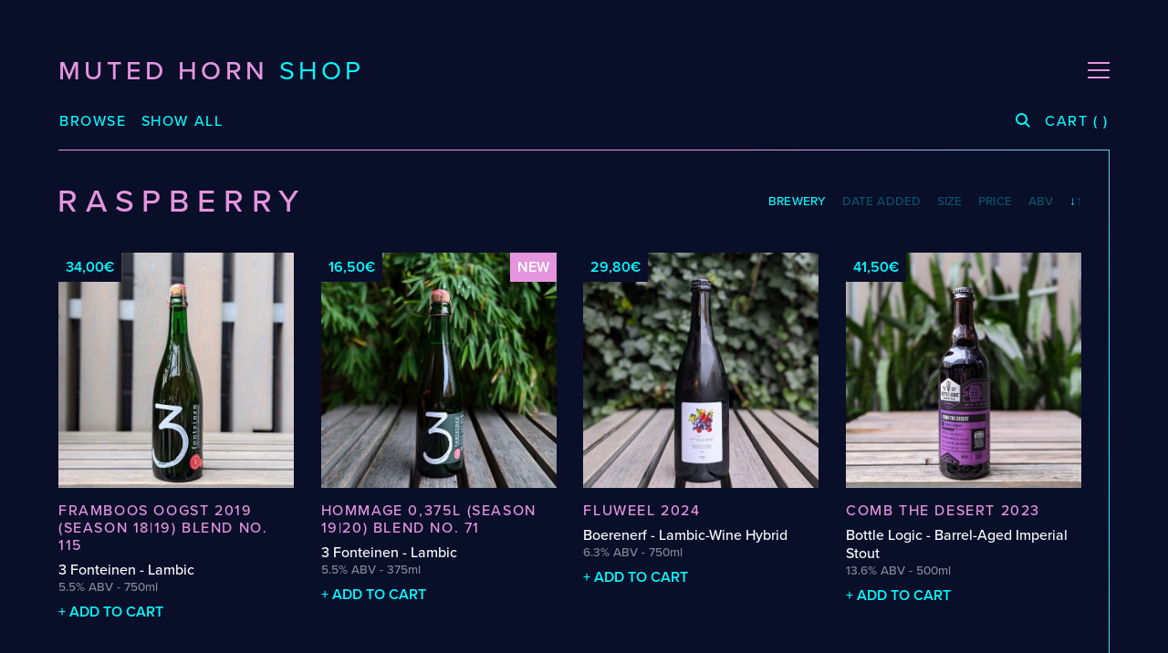

--- FILE ---
content_type: text/html; charset=UTF-8
request_url: https://themutedhorn.com/shop/Raspberry
body_size: 11122
content:
<!doctype html>
<html lang="en">

<head>

    <meta charset="utf-8">
    <meta name="viewport" content="width=device-width,initial-scale=1.0">

    <title>Raspberry | MUTED HORN</title>

    <link rel="stylesheet" href="https://use.typekit.net/cfq2jgv.css">
    <script src="https://cdnjs.cloudflare.com/ajax/libs/jquery/3.4.0/jquery.min.js"></script>
    <link rel="stylesheet" href="https://cdn.snipcart.com/themes/v3.2.0/default/snipcart.css" />
    
  
  
<style itemscope itemtype="https://schema.org/WebSite" itemref="schema_name schema_description schema_image"></style>


  <title>Raspberry - MUTED HORN</title>
  <meta id="schema_name" itemprop="name" content="Raspberry - MUTED HORN">


<meta name="description" content="">
<meta id="schema_description" itemprop="description" content="">


<meta name="keywords" content="">

  
<link rel="canonical" href="https://themutedhorn.com/shop/Raspberry" />




<meta name="author" content="">


<meta name="date" content="" scheme="YYYY-MM-DD">


<meta property="og:title" content="Raspberry">

<meta property="og:description" content="">


<meta property="og:site_name" content="">

<meta property="og:url" content="https://themutedhorn.com/shop/Raspberry">

<meta property="og:type" content="">








<meta name="twitter:card" content="">

<meta name="twitter:title" content="Raspberry">

<meta name="twitter:description" content="">


<meta name="twitter:site" content="">

<meta name="twitter:creator" content="">
    

<meta name="robots" content="" />

    <link href="https://themutedhorn.com/assets/css/styles.css" rel="stylesheet">
</head>

<body class="snipcart-overwrite">
    <div class="container">
        <header class="c-header l-flex l-flex--r l-flex--sb">
                        <a href="https://themutedhorn.com/shop">
                <div class="c-header__logo">
                    MUTED HORN <span style="font-weight:400" class="t-highlight">SHOP</span>
                </div>
            </a>
                        <div class="c-header__menu">
                <button class="c-burger">
                    <svg width="24" height="18">
                        <g id="burger" fill="#E495DE">
                            <path id="burger__bottom" d="M0 16h24v2H0z" />
                            <path id="burger__middle" d="M0 8h24v2H0z" />
                            <path id="burger__top" d="M0 0h24v2H0z" />
                        </g>
                    </svg>
                </button>
            </div>
            <nav class="c-header__nav">
                <button>
                    <div class="c-header__nav__close">
                        <svg width="20" height="20">
                            <g id="burger" fill="#090E29">
                                <path id="Combined-Shape"
                                    d="M17.778.808l1.414 1.414L11.414 10l7.778 7.778-1.414 1.414L10 11.414l-7.778 7.778-1.414-1.414L8.586 10 .808 2.222 2.222.808 10 8.586 17.778.808z" />
                            </g>
                        </svg>
                    </div>
                </button>
                <ul>
                    <li><a href="https://themutedhorn.com">Home</a></li>
                    <li><a href="https://themutedhorn.com/menu">Menu</a></li>
                    <li><a href="https://themutedhorn.com/events">Events</a>
                    </li>
                    <li><a href="https://themutedhorn.com/find-us">Find
                            Us</a>
                    </li>
                    <li><a href="https://themutedhorn.com/shop">&rarr; Shop</a></li>
                </ul>
            </nav>
        </header>

                <div class="c-shop-nav l-grid l-grid__col l-grid__col--12">
    <div class="c-shop-nav__items l-grid__col l-grid__col--12 l-flex l-flex--r l-flex--sb l-flex--ac">
        <nav>
            <ul class="c-shop-nav__left l-flex l-flex--r l-flex--sb l-flex--ac">
                <div class="h4">
                    <button style="text-transform:uppercase; letter-spacing:0.1em" id="browse">Browse</button>
                </div>
                <div class="h4">
                    <a href="https://themutedhorn.com/shop/all">Show All</a>
                </div>
            </ul>
        </nav>
        <div class="c-shop-nav__right l-flex l-flex--r l-flex--sb">
            <button id="search">
                <svg width="16" height="16">
                    <g fill="none" fill-rule="evenodd" stroke="#00FAFF" stroke-width="2" transform="translate(1 1)">
                        <circle cx="5.5" cy="5.5" r="5.5" />
                        <path stroke-linecap="square" d="M9.5 9.5l4 4" />
                    </g>
                </svg>
            </button>
            <div class="cart">
                <button class="h4 snipcart-checkout"><span style="letter-spacing:0.1em">CART</span> ( <span
                        class="snipcart-total-price"></span> )</button>
                <div class="cart__added"><span class="cart__added__name">Product Name</span> Added to Cart</div>
            </div>
        </div>
    </div>
    <div class="c-shop-menu l-grid__col l-grid__col--12 l-nob--l l-nob--r l-grid">
        <div class="l-grid__col l-grid__col--9">
            <h3 class="h4">Breweries</h3>
            <ul class="l-list--3">
                                <li class="t-p">
                    <a href="https://themutedhorn.com/shop/3+Fonteinen">3 Fonteinen</a>
                </li>
                                <li class="t-p">
                    <a href="https://themutedhorn.com/shop/Arpus">Arpus</a>
                </li>
                                <li class="t-p">
                    <a href="https://themutedhorn.com/shop/Auval">Auval</a>
                </li>
                                <li class="t-p">
                    <a href="https://themutedhorn.com/shop/Bellwoods">Bellwoods</a>
                </li>
                                <li class="t-p">
                    <a href="https://themutedhorn.com/shop/Blaugies">Blaugies</a>
                </li>
                                <li class="t-p">
                    <a href="https://themutedhorn.com/shop/Boerenerf">Boerenerf</a>
                </li>
                                <li class="t-p">
                    <a href="https://themutedhorn.com/shop/Bottle+Logic">Bottle Logic</a>
                </li>
                                <li class="t-p">
                    <a href="https://themutedhorn.com/shop/Brand">Brand</a>
                </li>
                                <li class="t-p">
                    <a href="https://themutedhorn.com/shop/Brew+Your+Mind">Brew Your Mind</a>
                </li>
                                <li class="t-p">
                    <a href="https://themutedhorn.com/shop/Ca%27+del+Brado">Ca' del Brado</a>
                </li>
                                <li class="t-p">
                    <a href="https://themutedhorn.com/shop/Cantillon">Cantillon</a>
                </li>
                                <li class="t-p">
                    <a href="https://themutedhorn.com/shop/Cellarmaker">Cellarmaker</a>
                </li>
                                <li class="t-p">
                    <a href="https://themutedhorn.com/shop/Chemin+Des+Sept">Chemin Des Sept</a>
                </li>
                                <li class="t-p">
                    <a href="https://themutedhorn.com/shop/DUST">DUST</a>
                </li>
                                <li class="t-p">
                    <a href="https://themutedhorn.com/shop/De+Garde">De Garde</a>
                </li>
                                <li class="t-p">
                    <a href="https://themutedhorn.com/shop/De+La+Senne">De La Senne</a>
                </li>
                                <li class="t-p">
                    <a href="https://themutedhorn.com/shop/Dieu+Du+Ciel%21">Dieu Du Ciel!</a>
                </li>
                                <li class="t-p">
                    <a href="https://themutedhorn.com/shop/Dunham">Dunham</a>
                </li>
                                <li class="t-p">
                    <a href="https://themutedhorn.com/shop/Dupont">Dupont</a>
                </li>
                                <li class="t-p">
                    <a href="https://themutedhorn.com/shop/FUERST+WIACEK">FUERST WIACEK</a>
                </li>
                                <li class="t-p">
                    <a href="https://themutedhorn.com/shop/Glass+Pyramid+Project">Glass Pyramid Project</a>
                </li>
                                <li class="t-p">
                    <a href="https://themutedhorn.com/shop/Glow+Glow">Glow Glow</a>
                </li>
                                <li class="t-p">
                    <a href="https://themutedhorn.com/shop/Griess">Griess</a>
                </li>
                                <li class="t-p">
                    <a href="https://themutedhorn.com/shop/Holy+Goat">Holy Goat</a>
                </li>
                                <li class="t-p">
                    <a href="https://themutedhorn.com/shop/JOiSEPH">JOiSEPH</a>
                </li>
                                <li class="t-p">
                    <a href="https://themutedhorn.com/shop/Judith+Beck">Judith Beck</a>
                </li>
                                <li class="t-p">
                    <a href="https://themutedhorn.com/shop/Knoblach">Knoblach</a>
                </li>
                                <li class="t-p">
                    <a href="https://themutedhorn.com/shop/Le+Soupir">Le Soupir</a>
                </li>
                                <li class="t-p">
                    <a href="https://themutedhorn.com/shop/Lervig">Lervig</a>
                </li>
                                <li class="t-p">
                    <a href="https://themutedhorn.com/shop/Marto+Wines">Marto Wines</a>
                </li>
                                <li class="t-p">
                    <a href="https://themutedhorn.com/shop/Mikkeller">Mikkeller</a>
                </li>
                                <li class="t-p">
                    <a href="https://themutedhorn.com/shop/Northern+Monk">Northern Monk</a>
                </li>
                                <li class="t-p">
                    <a href="https://themutedhorn.com/shop/Pohjala">Pohjala</a>
                </li>
                                <li class="t-p">
                    <a href="https://themutedhorn.com/shop/Preisinger">Preisinger</a>
                </li>
                                <li class="t-p">
                    <a href="https://themutedhorn.com/shop/Revel">Revel</a>
                </li>
                                <li class="t-p">
                    <a href="https://themutedhorn.com/shop/Robin">Robin</a>
                </li>
                                <li class="t-p">
                    <a href="https://themutedhorn.com/shop/Sante+Adairius">Sante Adairius</a>
                </li>
                                <li class="t-p">
                    <a href="https://themutedhorn.com/shop/Schneeeule+Berlin">Schneeeule Berlin</a>
                </li>
                                <li class="t-p">
                    <a href="https://themutedhorn.com/shop/Sierra+Nevada">Sierra Nevada</a>
                </li>
                                <li class="t-p">
                    <a href="https://themutedhorn.com/shop/Stu+Mostow">Stu Mostow</a>
                </li>
                                <li class="t-p">
                    <a href="https://themutedhorn.com/shop/Sudden+Death">Sudden Death</a>
                </li>
                                <li class="t-p">
                    <a href="https://themutedhorn.com/shop/Superstition">Superstition</a>
                </li>
                                <li class="t-p">
                    <a href="https://themutedhorn.com/shop/Temporal">Temporal</a>
                </li>
                                <li class="t-p">
                    <a href="https://themutedhorn.com/shop/The+Kernel">The Kernel</a>
                </li>
                                <li class="t-p">
                    <a href="https://themutedhorn.com/shop/The+Rare+Barrel">The Rare Barrel</a>
                </li>
                                <li class="t-p">
                    <a href="https://themutedhorn.com/shop/Tilquin">Tilquin</a>
                </li>
                                <li class="t-p">
                    <a href="https://themutedhorn.com/shop/Track">Track</a>
                </li>
                                <li class="t-p">
                    <a href="https://themutedhorn.com/shop/Vault+City">Vault City</a>
                </li>
                                <li class="t-p">
                    <a href="https://themutedhorn.com/shop/Verdant">Verdant</a>
                </li>
                                <li class="t-p">
                    <a href="https://themutedhorn.com/shop/Vinohradsk%C3%BD">Vinohradský</a>
                </li>
                                <li class="t-p">
                    <a href="https://themutedhorn.com/shop/Weigand">Weigand</a>
                </li>
                                <li class="t-p">
                    <a href="https://themutedhorn.com/shop/Wenzel">Wenzel</a>
                </li>
                                <li class="t-p">
                    <a href="https://themutedhorn.com/shop/Zichovec">Zichovec</a>
                </li>
                            </ul>
        </div>
        <div class="l-grid__col l-grid__col--3">
            <h3 class="h4">Categories</h3>
            <ul class="l-list--1">
                                <li class="t-p">
                    <a href="https://themutedhorn.com/shop/Cider">Cider</a>
                </li>
                                <li class="t-p">
                    <a href="https://themutedhorn.com/shop/Dark+%26+Malty">Dark & Malty</a>
                </li>
                                <li class="t-p">
                    <a href="https://themutedhorn.com/shop/Hops">Hops</a>
                </li>
                                <li class="t-p">
                    <a href="https://themutedhorn.com/shop/Lager">Lager</a>
                </li>
                                <li class="t-p">
                    <a href="https://themutedhorn.com/shop/Lambic">Lambic</a>
                </li>
                                <li class="t-p">
                    <a href="https://themutedhorn.com/shop/Mead">Mead</a>
                </li>
                                <li class="t-p">
                    <a href="https://themutedhorn.com/shop/Sour+%26+Funky">Sour & Funky</a>
                </li>
                                <li class="t-p">
                    <a href="https://themutedhorn.com/shop/Wine">Wine</a>
                </li>
                            </ul>
        </div>
        <div class="l-grid__col l-grid__col--6">
            <h3 class="h4">Styles</h3>
            <ul class="l-list--2">
                                <li class="t-p">
                    <a href="https://themutedhorn.com/shop/Alcohol-Free+Beer">Alcohol-Free Beer</a>
                </li>
                                <li class="t-p">
                    <a href="https://themutedhorn.com/shop/Amber+Lager">Amber Lager</a>
                </li>
                                <li class="t-p">
                    <a href="https://themutedhorn.com/shop/Apple+Wine">Apple Wine</a>
                </li>
                                <li class="t-p">
                    <a href="https://themutedhorn.com/shop/Barleywine">Barleywine</a>
                </li>
                                <li class="t-p">
                    <a href="https://themutedhorn.com/shop/Barrel-Aged+Barleywine">Barrel-Aged Barleywine</a>
                </li>
                                <li class="t-p">
                    <a href="https://themutedhorn.com/shop/Barrel-Aged+Belgian+IPA">Barrel-Aged Belgian IPA</a>
                </li>
                                <li class="t-p">
                    <a href="https://themutedhorn.com/shop/Barrel-Aged+Brett+Beer">Barrel-Aged Brett Beer</a>
                </li>
                                <li class="t-p">
                    <a href="https://themutedhorn.com/shop/Barrel-Aged+Brett+IPA">Barrel-Aged Brett IPA</a>
                </li>
                                <li class="t-p">
                    <a href="https://themutedhorn.com/shop/Barrel-Aged+Donut+Stout">Barrel-Aged Donut Stout</a>
                </li>
                                <li class="t-p">
                    <a href="https://themutedhorn.com/shop/Barrel-Aged+Fruit+Saison">Barrel-Aged Fruit Saison</a>
                </li>
                                <li class="t-p">
                    <a href="https://themutedhorn.com/shop/Barrel-Aged+Fruit+Sour">Barrel-Aged Fruit Sour</a>
                </li>
                                <li class="t-p">
                    <a href="https://themutedhorn.com/shop/Barrel-Aged+Fruited+Saison">Barrel-Aged Fruited Saison</a>
                </li>
                                <li class="t-p">
                    <a href="https://themutedhorn.com/shop/Barrel-Aged+Fruited+Wild+Ale">Barrel-Aged Fruited Wild Ale</a>
                </li>
                                <li class="t-p">
                    <a href="https://themutedhorn.com/shop/Barrel-Aged+Imperial+Stout">Barrel-Aged Imperial Stout</a>
                </li>
                                <li class="t-p">
                    <a href="https://themutedhorn.com/shop/Barrel-Aged+Pastry+Stout">Barrel-Aged Pastry Stout</a>
                </li>
                                <li class="t-p">
                    <a href="https://themutedhorn.com/shop/Barrel-Aged+Pumpkin+Strong+Ale">Barrel-Aged Pumpkin Strong Ale</a>
                </li>
                                <li class="t-p">
                    <a href="https://themutedhorn.com/shop/Barrel-Aged+Saison">Barrel-Aged Saison</a>
                </li>
                                <li class="t-p">
                    <a href="https://themutedhorn.com/shop/Barrel-Aged+Sour">Barrel-Aged Sour</a>
                </li>
                                <li class="t-p">
                    <a href="https://themutedhorn.com/shop/Barrel-Aged+Stock+Pale+Ale">Barrel-Aged Stock Pale Ale</a>
                </li>
                                <li class="t-p">
                    <a href="https://themutedhorn.com/shop/Barrel-Aged+Strong+Ale">Barrel-Aged Strong Ale</a>
                </li>
                                <li class="t-p">
                    <a href="https://themutedhorn.com/shop/Barrel-Aged+Wild+Ale">Barrel-Aged Wild Ale</a>
                </li>
                                <li class="t-p">
                    <a href="https://themutedhorn.com/shop/Beer-Cider+Hybrid">Beer-Cider Hybrid</a>
                </li>
                                <li class="t-p">
                    <a href="https://themutedhorn.com/shop/Beer-Wine+Hybrid">Beer-Wine Hybrid</a>
                </li>
                                <li class="t-p">
                    <a href="https://themutedhorn.com/shop/Belgian+Blonde+Ale">Belgian Blonde Ale</a>
                </li>
                                <li class="t-p">
                    <a href="https://themutedhorn.com/shop/Belgian+Golden+Strong+Ale">Belgian Golden Strong Ale</a>
                </li>
                                <li class="t-p">
                    <a href="https://themutedhorn.com/shop/Belgian+Pale+Ale">Belgian Pale Ale</a>
                </li>
                                <li class="t-p">
                    <a href="https://themutedhorn.com/shop/Belgian+Strong+Blonde+Ale">Belgian Strong Blonde Ale</a>
                </li>
                                <li class="t-p">
                    <a href="https://themutedhorn.com/shop/Belgian+Strong+Dark+Ale">Belgian Strong Dark Ale</a>
                </li>
                                <li class="t-p">
                    <a href="https://themutedhorn.com/shop/Belgian+Tripel">Belgian Tripel</a>
                </li>
                                <li class="t-p">
                    <a href="https://themutedhorn.com/shop/Belgian+Wheat+Ale">Belgian Wheat Ale</a>
                </li>
                                <li class="t-p">
                    <a href="https://themutedhorn.com/shop/Belgian+Witbier">Belgian Witbier</a>
                </li>
                                <li class="t-p">
                    <a href="https://themutedhorn.com/shop/Bi%C3%A8re+de+Saison">Bière de Saison</a>
                </li>
                                <li class="t-p">
                    <a href="https://themutedhorn.com/shop/Bock">Bock</a>
                </li>
                                <li class="t-p">
                    <a href="https://themutedhorn.com/shop/Bourbon+Barrel-Aged+Barleywine">Bourbon Barrel-Aged Barleywine</a>
                </li>
                                <li class="t-p">
                    <a href="https://themutedhorn.com/shop/Bourbon+Barrel-Aged+Coffee+Imperial+Stout">Bourbon Barrel-Aged Coffee Imperial Stout</a>
                </li>
                                <li class="t-p">
                    <a href="https://themutedhorn.com/shop/Brown+Ale">Brown Ale</a>
                </li>
                                <li class="t-p">
                    <a href="https://themutedhorn.com/shop/Cherry+Cider">Cherry Cider</a>
                </li>
                                <li class="t-p">
                    <a href="https://themutedhorn.com/shop/Cherry+Lambic">Cherry Lambic</a>
                </li>
                                <li class="t-p">
                    <a href="https://themutedhorn.com/shop/Cherry+Sour+Ale">Cherry Sour Ale</a>
                </li>
                                <li class="t-p">
                    <a href="https://themutedhorn.com/shop/Cider-Wine+Hybrid">Cider-Wine Hybrid</a>
                </li>
                                <li class="t-p">
                    <a href="https://themutedhorn.com/shop/Czech+Pilsner">Czech Pilsner</a>
                </li>
                                <li class="t-p">
                    <a href="https://themutedhorn.com/shop/Double+IPA">Double IPA</a>
                </li>
                                <li class="t-p">
                    <a href="https://themutedhorn.com/shop/Dry+Stout">Dry Stout</a>
                </li>
                                <li class="t-p">
                    <a href="https://themutedhorn.com/shop/Export+India+Porter">Export India Porter</a>
                </li>
                                <li class="t-p">
                    <a href="https://themutedhorn.com/shop/Export+Stout">Export Stout</a>
                </li>
                                <li class="t-p">
                    <a href="https://themutedhorn.com/shop/Farmhouse+Ale">Farmhouse Ale</a>
                </li>
                                <li class="t-p">
                    <a href="https://themutedhorn.com/shop/Fresh+Hop+IPA">Fresh Hop IPA</a>
                </li>
                                <li class="t-p">
                    <a href="https://themutedhorn.com/shop/Fruited+Cider">Fruited Cider</a>
                </li>
                                <li class="t-p">
                    <a href="https://themutedhorn.com/shop/Fruited+Flanders+Red+Ale">Fruited Flanders Red Ale</a>
                </li>
                                <li class="t-p">
                    <a href="https://themutedhorn.com/shop/Fruited+Golden+Sour+Ale">Fruited Golden Sour Ale</a>
                </li>
                                <li class="t-p">
                    <a href="https://themutedhorn.com/shop/Fruited+Grisette">Fruited Grisette</a>
                </li>
                                <li class="t-p">
                    <a href="https://themutedhorn.com/shop/Fruited+Lambic">Fruited Lambic</a>
                </li>
                                <li class="t-p">
                    <a href="https://themutedhorn.com/shop/Fruited+Mead">Fruited Mead</a>
                </li>
                                <li class="t-p">
                    <a href="https://themutedhorn.com/shop/Gluten-Free+Pale+Ale">Gluten-Free Pale Ale</a>
                </li>
                                <li class="t-p">
                    <a href="https://themutedhorn.com/shop/Golden+Plum+Cider">Golden Plum Cider</a>
                </li>
                                <li class="t-p">
                    <a href="https://themutedhorn.com/shop/Gose">Gose</a>
                </li>
                                <li class="t-p">
                    <a href="https://themutedhorn.com/shop/Grisette">Grisette</a>
                </li>
                                <li class="t-p">
                    <a href="https://themutedhorn.com/shop/Gueuze">Gueuze</a>
                </li>
                                <li class="t-p">
                    <a href="https://themutedhorn.com/shop/Hazy+IPA">Hazy IPA</a>
                </li>
                                <li class="t-p">
                    <a href="https://themutedhorn.com/shop/Hibiscus+Wheat+Beer">Hibiscus Wheat Beer</a>
                </li>
                                <li class="t-p">
                    <a href="https://themutedhorn.com/shop/Hoppy+Table+Beer">Hoppy Table Beer</a>
                </li>
                                <li class="t-p">
                    <a href="https://themutedhorn.com/shop/Hybrid+Cider">Hybrid Cider</a>
                </li>
                                <li class="t-p">
                    <a href="https://themutedhorn.com/shop/IPA">IPA</a>
                </li>
                                <li class="t-p">
                    <a href="https://themutedhorn.com/shop/Imperial+Brown+Stout">Imperial Brown Stout</a>
                </li>
                                <li class="t-p">
                    <a href="https://themutedhorn.com/shop/Imperial+Coffee+Stout">Imperial Coffee Stout</a>
                </li>
                                <li class="t-p">
                    <a href="https://themutedhorn.com/shop/Imperial+Stout">Imperial Stout</a>
                </li>
                                <li class="t-p">
                    <a href="https://themutedhorn.com/shop/India+Double+Porter">India Double Porter</a>
                </li>
                                <li class="t-p">
                    <a href="https://themutedhorn.com/shop/Irish+Stout">Irish Stout</a>
                </li>
                                <li class="t-p">
                    <a href="https://themutedhorn.com/shop/Italian+Grape+Ale">Italian Grape Ale</a>
                </li>
                                <li class="t-p">
                    <a href="https://themutedhorn.com/shop/Lambic">Lambic</a>
                </li>
                                <li class="t-p">
                    <a href="https://themutedhorn.com/shop/Lambic+Hybrid">Lambic Hybrid</a>
                </li>
                                <li class="t-p">
                    <a href="https://themutedhorn.com/shop/Lambic-Beer+Hybrid">Lambic-Beer Hybrid</a>
                </li>
                                <li class="t-p">
                    <a href="https://themutedhorn.com/shop/Lambic-Cider+Hybrid">Lambic-Cider Hybrid</a>
                </li>
                                <li class="t-p">
                    <a href="https://themutedhorn.com/shop/Lambic-Wine+Hybrid">Lambic-Wine Hybrid</a>
                </li>
                                <li class="t-p">
                    <a href="https://themutedhorn.com/shop/Maple+Wine+Barrel-Aged+Barleywine">Maple Wine Barrel-Aged Barleywine</a>
                </li>
                                <li class="t-p">
                    <a href="https://themutedhorn.com/shop/Mead">Mead</a>
                </li>
                                <li class="t-p">
                    <a href="https://themutedhorn.com/shop/Mixed+Fermentation+Sour">Mixed Fermentation Sour</a>
                </li>
                                <li class="t-p">
                    <a href="https://themutedhorn.com/shop/Mixed-Fermentation+Grisette">Mixed-Fermentation Grisette</a>
                </li>
                                <li class="t-p">
                    <a href="https://themutedhorn.com/shop/Mixed-Fermentation+Lager">Mixed-Fermentation Lager</a>
                </li>
                                <li class="t-p">
                    <a href="https://themutedhorn.com/shop/Mixed-Fermentation+Radler">Mixed-Fermentation Radler</a>
                </li>
                                <li class="t-p">
                    <a href="https://themutedhorn.com/shop/Mixed-Fermentation+Witbier">Mixed-Fermentation Witbier</a>
                </li>
                                <li class="t-p">
                    <a href="https://themutedhorn.com/shop/Nectarine+Sour+Ale">Nectarine Sour Ale</a>
                </li>
                                <li class="t-p">
                    <a href="https://themutedhorn.com/shop/New+Zealand+Pilsner">New Zealand Pilsner</a>
                </li>
                                <li class="t-p">
                    <a href="https://themutedhorn.com/shop/Nitro+Milk+Stout">Nitro Milk Stout</a>
                </li>
                                <li class="t-p">
                    <a href="https://themutedhorn.com/shop/Non-Alcoholic+Fresh-Hopped+Lager">Non-Alcoholic Fresh-Hopped Lager</a>
                </li>
                                <li class="t-p">
                    <a href="https://themutedhorn.com/shop/Non-Alcoholic+IPA">Non-Alcoholic IPA</a>
                </li>
                                <li class="t-p">
                    <a href="https://themutedhorn.com/shop/Oatmeal+Stout">Oatmeal Stout</a>
                </li>
                                <li class="t-p">
                    <a href="https://themutedhorn.com/shop/Orange+Wine">Orange Wine</a>
                </li>
                                <li class="t-p">
                    <a href="https://themutedhorn.com/shop/Pale+Ale">Pale Ale</a>
                </li>
                                <li class="t-p">
                    <a href="https://themutedhorn.com/shop/Pastry+Sour">Pastry Sour</a>
                </li>
                                <li class="t-p">
                    <a href="https://themutedhorn.com/shop/Perry">Perry</a>
                </li>
                                <li class="t-p">
                    <a href="https://themutedhorn.com/shop/P%C3%A9t-Nat">Pét-Nat</a>
                </li>
                                <li class="t-p">
                    <a href="https://themutedhorn.com/shop/Red+Wine">Red Wine</a>
                </li>
                                <li class="t-p">
                    <a href="https://themutedhorn.com/shop/Ros%C3%A9">Rosé</a>
                </li>
                                <li class="t-p">
                    <a href="https://themutedhorn.com/shop/Rye+Pale+Ale">Rye Pale Ale</a>
                </li>
                                <li class="t-p">
                    <a href="https://themutedhorn.com/shop/Saison">Saison</a>
                </li>
                                <li class="t-p">
                    <a href="https://themutedhorn.com/shop/Session+Pale+Ale">Session Pale Ale</a>
                </li>
                                <li class="t-p">
                    <a href="https://themutedhorn.com/shop/Sherry+Barrel-Aged+Lambic">Sherry Barrel-Aged Lambic</a>
                </li>
                                <li class="t-p">
                    <a href="https://themutedhorn.com/shop/Single-Varietal+Apple+Cider">Single-Varietal Apple Cider</a>
                </li>
                                <li class="t-p">
                    <a href="https://themutedhorn.com/shop/Smoked+Porter">Smoked Porter</a>
                </li>
                                <li class="t-p">
                    <a href="https://themutedhorn.com/shop/Smoothie+Sour">Smoothie Sour</a>
                </li>
                                <li class="t-p">
                    <a href="https://themutedhorn.com/shop/Spontaneous+Coolship+Beer">Spontaneous Coolship Beer</a>
                </li>
                                <li class="t-p">
                    <a href="https://themutedhorn.com/shop/Stout">Stout</a>
                </li>
                                <li class="t-p">
                    <a href="https://themutedhorn.com/shop/Table+Beer">Table Beer</a>
                </li>
                                <li class="t-p">
                    <a href="https://themutedhorn.com/shop/Traditional+Berliner+Weisse">Traditional Berliner Weisse</a>
                </li>
                                <li class="t-p">
                    <a href="https://themutedhorn.com/shop/Whiskey+Barrel-Aged+Saison">Whiskey Barrel-Aged Saison</a>
                </li>
                                <li class="t-p">
                    <a href="https://themutedhorn.com/shop/White+Wine">White Wine</a>
                </li>
                                <li class="t-p">
                    <a href="https://themutedhorn.com/shop/Wild+Ale">Wild Ale</a>
                </li>
                                <li class="t-p">
                    <a href="https://themutedhorn.com/shop/Wild+Table+Beer">Wild Table Beer</a>
                </li>
                            </ul>
        </div>
        <div class="l-grid__col l-grid__col--6">
            <h3 class="h4">Tag Cloud</h3>
                        <ul class="l-list--inline">
                                <li class="t-tag">
                    <a href="https://themutedhorn.com/shop/Alcohol-Free">Alcohol-Free</a>
                </li>
                                <li class="t-tag">
                    <a href="https://themutedhorn.com/shop/Allspice">Allspice</a>
                </li>
                                <li class="t-tag">
                    <a href="https://themutedhorn.com/shop/Almond">Almond</a>
                </li>
                                <li class="t-tag">
                    <a href="https://themutedhorn.com/shop/Amarillo">Amarillo</a>
                </li>
                                <li class="t-tag">
                    <a href="https://themutedhorn.com/shop/Amphora">Amphora</a>
                </li>
                                <li class="t-tag">
                    <a href="https://themutedhorn.com/shop/Apple">Apple</a>
                </li>
                                <li class="t-tag">
                    <a href="https://themutedhorn.com/shop/Apricot">Apricot</a>
                </li>
                                <li class="t-tag">
                    <a href="https://themutedhorn.com/shop/Aronia">Aronia</a>
                </li>
                                <li class="t-tag">
                    <a href="https://themutedhorn.com/shop/Barrel-Aged">Barrel-Aged</a>
                </li>
                                <li class="t-tag">
                    <a href="https://themutedhorn.com/shop/Beer-Wine+Hybrid">Beer-Wine Hybrid</a>
                </li>
                                <li class="t-tag">
                    <a href="https://themutedhorn.com/shop/Belgian+Dark+Candi+Sugar">Belgian Dark Candi Sugar</a>
                </li>
                                <li class="t-tag">
                    <a href="https://themutedhorn.com/shop/Berry">Berry</a>
                </li>
                                <li class="t-tag">
                    <a href="https://themutedhorn.com/shop/Black+Truffle">Black Truffle</a>
                </li>
                                <li class="t-tag">
                    <a href="https://themutedhorn.com/shop/Blackberry">Blackberry</a>
                </li>
                                <li class="t-tag">
                    <a href="https://themutedhorn.com/shop/Blackcurrant">Blackcurrant</a>
                </li>
                                <li class="t-tag">
                    <a href="https://themutedhorn.com/shop/Blueberry">Blueberry</a>
                </li>
                                <li class="t-tag">
                    <a href="https://themutedhorn.com/shop/Bourbon">Bourbon</a>
                </li>
                                <li class="t-tag">
                    <a href="https://themutedhorn.com/shop/Bramble">Bramble</a>
                </li>
                                <li class="t-tag">
                    <a href="https://themutedhorn.com/shop/Brandy">Brandy</a>
                </li>
                                <li class="t-tag">
                    <a href="https://themutedhorn.com/shop/Bravo">Bravo</a>
                </li>
                                <li class="t-tag">
                    <a href="https://themutedhorn.com/shop/Brett">Brett</a>
                </li>
                                <li class="t-tag">
                    <a href="https://themutedhorn.com/shop/Brettanomyces">Brettanomyces</a>
                </li>
                                <li class="t-tag">
                    <a href="https://themutedhorn.com/shop/Brownie">Brownie</a>
                </li>
                                <li class="t-tag">
                    <a href="https://themutedhorn.com/shop/CTZ">CTZ</a>
                </li>
                                <li class="t-tag">
                    <a href="https://themutedhorn.com/shop/Cacao">Cacao</a>
                </li>
                                <li class="t-tag">
                    <a href="https://themutedhorn.com/shop/Calvados">Calvados</a>
                </li>
                                <li class="t-tag">
                    <a href="https://themutedhorn.com/shop/Cardamom">Cardamom</a>
                </li>
                                <li class="t-tag">
                    <a href="https://themutedhorn.com/shop/Cascade">Cascade</a>
                </li>
                                <li class="t-tag">
                    <a href="https://themutedhorn.com/shop/Centennial">Centennial</a>
                </li>
                                <li class="t-tag">
                    <a href="https://themutedhorn.com/shop/Cherry">Cherry</a>
                </li>
                                <li class="t-tag">
                    <a href="https://themutedhorn.com/shop/Chilli">Chilli</a>
                </li>
                                <li class="t-tag">
                    <a href="https://themutedhorn.com/shop/Chinook">Chinook</a>
                </li>
                                <li class="t-tag">
                    <a href="https://themutedhorn.com/shop/Chocolate">Chocolate</a>
                </li>
                                <li class="t-tag">
                    <a href="https://themutedhorn.com/shop/Chokeberry">Chokeberry</a>
                </li>
                                <li class="t-tag">
                    <a href="https://themutedhorn.com/shop/Churro">Churro</a>
                </li>
                                <li class="t-tag">
                    <a href="https://themutedhorn.com/shop/Cinnamon">Cinnamon</a>
                </li>
                                <li class="t-tag">
                    <a href="https://themutedhorn.com/shop/Citra">Citra</a>
                </li>
                                <li class="t-tag">
                    <a href="https://themutedhorn.com/shop/Clove">Clove</a>
                </li>
                                <li class="t-tag">
                    <a href="https://themutedhorn.com/shop/Cocoa">Cocoa</a>
                </li>
                                <li class="t-tag">
                    <a href="https://themutedhorn.com/shop/Coconut">Coconut</a>
                </li>
                                <li class="t-tag">
                    <a href="https://themutedhorn.com/shop/Coffee">Coffee</a>
                </li>
                                <li class="t-tag">
                    <a href="https://themutedhorn.com/shop/Columbus">Columbus</a>
                </li>
                                <li class="t-tag">
                    <a href="https://themutedhorn.com/shop/Comet">Comet</a>
                </li>
                                <li class="t-tag">
                    <a href="https://themutedhorn.com/shop/Coriander">Coriander</a>
                </li>
                                <li class="t-tag">
                    <a href="https://themutedhorn.com/shop/Cura%C3%A7ao+Orange+Peel">Cura&ccedil;ao Orange Peel</a>
                </li>
                                <li class="t-tag">
                    <a href="https://themutedhorn.com/shop/Donut">Donut</a>
                </li>
                                <li class="t-tag">
                    <a href="https://themutedhorn.com/shop/Dragon+Fruit">Dragon Fruit</a>
                </li>
                                <li class="t-tag">
                    <a href="https://themutedhorn.com/shop/Dry">Dry</a>
                </li>
                                <li class="t-tag">
                    <a href="https://themutedhorn.com/shop/Dry-Hopped">Dry-Hopped</a>
                </li>
                                <li class="t-tag">
                    <a href="https://themutedhorn.com/shop/Eclipse">Eclipse</a>
                </li>
                                <li class="t-tag">
                    <a href="https://themutedhorn.com/shop/Elderflower">Elderflower</a>
                </li>
                                <li class="t-tag">
                    <a href="https://themutedhorn.com/shop/Franconian">Franconian</a>
                </li>
                                <li class="t-tag">
                    <a href="https://themutedhorn.com/shop/Funk">Funk</a>
                </li>
                                <li class="t-tag">
                    <a href="https://themutedhorn.com/shop/Galaxy">Galaxy</a>
                </li>
                                <li class="t-tag">
                    <a href="https://themutedhorn.com/shop/Gamay">Gamay</a>
                </li>
                                <li class="t-tag">
                    <a href="https://themutedhorn.com/shop/Gin">Gin</a>
                </li>
                                <li class="t-tag">
                    <a href="https://themutedhorn.com/shop/Ginger">Ginger</a>
                </li>
                                <li class="t-tag">
                    <a href="https://themutedhorn.com/shop/Gluten-Free">Gluten-Free</a>
                </li>
                                <li class="t-tag">
                    <a href="https://themutedhorn.com/shop/Granola">Granola</a>
                </li>
                                <li class="t-tag">
                    <a href="https://themutedhorn.com/shop/Grape">Grape</a>
                </li>
                                <li class="t-tag">
                    <a href="https://themutedhorn.com/shop/Grape+Brandy">Grape Brandy</a>
                </li>
                                <li class="t-tag">
                    <a href="https://themutedhorn.com/shop/Grapefruit">Grapefruit</a>
                </li>
                                <li class="t-tag">
                    <a href="https://themutedhorn.com/shop/Guava">Guava</a>
                </li>
                                <li class="t-tag">
                    <a href="https://themutedhorn.com/shop/Hallertau+Blanc">Hallertau Blanc</a>
                </li>
                                <li class="t-tag">
                    <a href="https://themutedhorn.com/shop/Harmonie">Harmonie</a>
                </li>
                                <li class="t-tag">
                    <a href="https://themutedhorn.com/shop/Hibiscus">Hibiscus</a>
                </li>
                                <li class="t-tag">
                    <a href="https://themutedhorn.com/shop/Honey">Honey</a>
                </li>
                                <li class="t-tag">
                    <a href="https://themutedhorn.com/shop/Hybrid">Hybrid</a>
                </li>
                                <li class="t-tag">
                    <a href="https://themutedhorn.com/shop/Kiwi">Kiwi</a>
                </li>
                                <li class="t-tag">
                    <a href="https://themutedhorn.com/shop/Lactose">Lactose</a>
                </li>
                                <li class="t-tag">
                    <a href="https://themutedhorn.com/shop/Lavender">Lavender</a>
                </li>
                                <li class="t-tag">
                    <a href="https://themutedhorn.com/shop/Lemon">Lemon</a>
                </li>
                                <li class="t-tag">
                    <a href="https://themutedhorn.com/shop/Lemon+Verbena">Lemon Verbena</a>
                </li>
                                <li class="t-tag">
                    <a href="https://themutedhorn.com/shop/Lime">Lime</a>
                </li>
                                <li class="t-tag">
                    <a href="https://themutedhorn.com/shop/Lychee">Lychee</a>
                </li>
                                <li class="t-tag">
                    <a href="https://themutedhorn.com/shop/Magnum">Magnum</a>
                </li>
                                <li class="t-tag">
                    <a href="https://themutedhorn.com/shop/Mango">Mango</a>
                </li>
                                <li class="t-tag">
                    <a href="https://themutedhorn.com/shop/Maple">Maple</a>
                </li>
                                <li class="t-tag">
                    <a href="https://themutedhorn.com/shop/Marigold">Marigold</a>
                </li>
                                <li class="t-tag">
                    <a href="https://themutedhorn.com/shop/Mole">Mole</a>
                </li>
                                <li class="t-tag">
                    <a href="https://themutedhorn.com/shop/Mosaic">Mosaic</a>
                </li>
                                <li class="t-tag">
                    <a href="https://themutedhorn.com/shop/Motueka">Motueka</a>
                </li>
                                <li class="t-tag">
                    <a href="https://themutedhorn.com/shop/Mulberry">Mulberry</a>
                </li>
                                <li class="t-tag">
                    <a href="https://themutedhorn.com/shop/Muscat">Muscat</a>
                </li>
                                <li class="t-tag">
                    <a href="https://themutedhorn.com/shop/Muscat+Bleu">Muscat Bleu</a>
                </li>
                                <li class="t-tag">
                    <a href="https://themutedhorn.com/shop/NZH-109">NZH-109</a>
                </li>
                                <li class="t-tag">
                    <a href="https://themutedhorn.com/shop/Natural">Natural</a>
                </li>
                                <li class="t-tag">
                    <a href="https://themutedhorn.com/shop/Nectarine">Nectarine</a>
                </li>
                                <li class="t-tag">
                    <a href="https://themutedhorn.com/shop/Nectaron">Nectaron</a>
                </li>
                                <li class="t-tag">
                    <a href="https://themutedhorn.com/shop/Nelson">Nelson</a>
                </li>
                                <li class="t-tag">
                    <a href="https://themutedhorn.com/shop/Nitro">Nitro</a>
                </li>
                                <li class="t-tag">
                    <a href="https://themutedhorn.com/shop/Nutmeg">Nutmeg</a>
                </li>
                                <li class="t-tag">
                    <a href="https://themutedhorn.com/shop/Oatmeal">Oatmeal</a>
                </li>
                                <li class="t-tag">
                    <a href="https://themutedhorn.com/shop/Off-Dry">Off-Dry</a>
                </li>
                                <li class="t-tag">
                    <a href="https://themutedhorn.com/shop/Orange">Orange</a>
                </li>
                                <li class="t-tag">
                    <a href="https://themutedhorn.com/shop/Orange+Peel">Orange Peel</a>
                </li>
                                <li class="t-tag">
                    <a href="https://themutedhorn.com/shop/Passionfruit">Passionfruit</a>
                </li>
                                <li class="t-tag">
                    <a href="https://themutedhorn.com/shop/Peach">Peach</a>
                </li>
                                <li class="t-tag">
                    <a href="https://themutedhorn.com/shop/Peacharine">Peacharine</a>
                </li>
                                <li class="t-tag">
                    <a href="https://themutedhorn.com/shop/Peanut">Peanut</a>
                </li>
                                <li class="t-tag">
                    <a href="https://themutedhorn.com/shop/Pear">Pear</a>
                </li>
                                <li class="t-tag">
                    <a href="https://themutedhorn.com/shop/Pepper">Pepper</a>
                </li>
                                <li class="t-tag">
                    <a href="https://themutedhorn.com/shop/Peppercorn">Peppercorn</a>
                </li>
                                <li class="t-tag">
                    <a href="https://themutedhorn.com/shop/Pineapple">Pineapple</a>
                </li>
                                <li class="t-tag">
                    <a href="https://themutedhorn.com/shop/Pineapple+Flower">Pineapple Flower</a>
                </li>
                                <li class="t-tag">
                    <a href="https://themutedhorn.com/shop/Pinot+Gris">Pinot Gris</a>
                </li>
                                <li class="t-tag">
                    <a href="https://themutedhorn.com/shop/Pinot+Noir">Pinot Noir</a>
                </li>
                                <li class="t-tag">
                    <a href="https://themutedhorn.com/shop/Plum">Plum</a>
                </li>
                                <li class="t-tag">
                    <a href="https://themutedhorn.com/shop/Premiant">Premiant</a>
                </li>
                                <li class="t-tag">
                    <a href="https://themutedhorn.com/shop/Prickly+Pear">Prickly Pear</a>
                </li>
                                <li class="t-tag">
                    <a href="https://themutedhorn.com/shop/Pumpkin">Pumpkin</a>
                </li>
                                <li class="t-tag">
                    <a href="https://themutedhorn.com/shop/Raspberry">Raspberry</a>
                </li>
                                <li class="t-tag">
                    <a href="https://themutedhorn.com/shop/Red+Currant">Red Currant</a>
                </li>
                                <li class="t-tag">
                    <a href="https://themutedhorn.com/shop/Rhubarb">Rhubarb</a>
                </li>
                                <li class="t-tag">
                    <a href="https://themutedhorn.com/shop/Riwaka">Riwaka</a>
                </li>
                                <li class="t-tag">
                    <a href="https://themutedhorn.com/shop/Rye">Rye</a>
                </li>
                                <li class="t-tag">
                    <a href="https://themutedhorn.com/shop/Saaz">Saaz</a>
                </li>
                                <li class="t-tag">
                    <a href="https://themutedhorn.com/shop/Saaz+Shine">Saaz Shine</a>
                </li>
                                <li class="t-tag">
                    <a href="https://themutedhorn.com/shop/Saison">Saison</a>
                </li>
                                <li class="t-tag">
                    <a href="https://themutedhorn.com/shop/Salt">Salt</a>
                </li>
                                <li class="t-tag">
                    <a href="https://themutedhorn.com/shop/Sassafras">Sassafras</a>
                </li>
                                <li class="t-tag">
                    <a href="https://themutedhorn.com/shop/Sea+Salt">Sea Salt</a>
                </li>
                                <li class="t-tag">
                    <a href="https://themutedhorn.com/shop/Sherry">Sherry</a>
                </li>
                                <li class="t-tag">
                    <a href="https://themutedhorn.com/shop/Simcoe">Simcoe</a>
                </li>
                                <li class="t-tag">
                    <a href="https://themutedhorn.com/shop/Sloe">Sloe</a>
                </li>
                                <li class="t-tag">
                    <a href="https://themutedhorn.com/shop/Sl%C3%A1dek">Sl&aacute;dek</a>
                </li>
                                <li class="t-tag">
                    <a href="https://themutedhorn.com/shop/Smoked">Smoked</a>
                </li>
                                <li class="t-tag">
                    <a href="https://themutedhorn.com/shop/Spruce">Spruce</a>
                </li>
                                <li class="t-tag">
                    <a href="https://themutedhorn.com/shop/Strata">Strata</a>
                </li>
                                <li class="t-tag">
                    <a href="https://themutedhorn.com/shop/Strawberry">Strawberry</a>
                </li>
                                <li class="t-tag">
                    <a href="https://themutedhorn.com/shop/Superdelic">Superdelic</a>
                </li>
                                <li class="t-tag">
                    <a href="https://themutedhorn.com/shop/Sylva">Sylva</a>
                </li>
                                <li class="t-tag">
                    <a href="https://themutedhorn.com/shop/Talus">Talus</a>
                </li>
                                <li class="t-tag">
                    <a href="https://themutedhorn.com/shop/Tea">Tea</a>
                </li>
                                <li class="t-tag">
                    <a href="https://themutedhorn.com/shop/Tequila">Tequila</a>
                </li>
                                <li class="t-tag">
                    <a href="https://themutedhorn.com/shop/Tonka">Tonka</a>
                </li>
                                <li class="t-tag">
                    <a href="https://themutedhorn.com/shop/Topaz">Topaz</a>
                </li>
                                <li class="t-tag">
                    <a href="https://themutedhorn.com/shop/Vanilla">Vanilla</a>
                </li>
                                <li class="t-tag">
                    <a href="https://themutedhorn.com/shop/Waffle">Waffle</a>
                </li>
                                <li class="t-tag">
                    <a href="https://themutedhorn.com/shop/Walnut">Walnut</a>
                </li>
                                <li class="t-tag">
                    <a href="https://themutedhorn.com/shop/Whiskey">Whiskey</a>
                </li>
                                <li class="t-tag">
                    <a href="https://themutedhorn.com/shop/Whiskey+Barrel-Aged">Whiskey Barrel-Aged</a>
                </li>
                                <li class="t-tag">
                    <a href="https://themutedhorn.com/shop/White+Peach">White Peach</a>
                </li>
                                <li class="t-tag">
                    <a href="https://themutedhorn.com/shop/Wine">Wine</a>
                </li>
                                <li class="t-tag">
                    <a href="https://themutedhorn.com/shop/Yuzu">Yuzu</a>
                </li>
                                <li class="t-tag">
                    <a href="https://themutedhorn.com/shop/%C5%BDateck">Žateck</a>
                </li>
                            </ul>
        </div>
    </div>
    <div class="c-search l-grid__col l-grid__col--12">
        <form action="https://themutedhorn.com/shop/search">
            <input class="search-field" placeholder="Search" onfocus="this.placeholder = ''"
                onblur="this.placeholder = 'Search'" type="search" name="q">
        </form>
    </div>
</div>                <div class="l-grid l-grid--bg">
<div class="l-grid l-grid__col l-grid__col--nobg l-grid__col--12 l-pad--left l-nob--l">
    <div class="l-grid__col l-grid__col--6 l-nob l-nob--t l-nob--r2 l-nob--b l-nob--l">
        <h2 class="h2">Raspberry</h2>
    </div>
    <div class="c-sorting l-grid__col l-grid__col--6 l-nob l-nob--t l-nob--r2 l-nob--b l-nob--l">
        <div class="">
            <p>
                <a class="c-sorting__item" style="opacity: 1"
                    href="https://themutedhorn.com/shop/Raspberry/sort:brewery/by:asc">Brewery</a>
                <a class="c-sorting__item" style="opacity: 0.3"
                    href="https://themutedhorn.com/shop/Raspberry/sort:added/by:asc">Date Added</a>
                <a class="c-sorting__item" style="opacity: 0.3"
                    href="https://themutedhorn.com/shop/Raspberry/sort:size/by:asc">Size</a>
                <a class="c-sorting__item" style="opacity: 0.3"
                    href="https://themutedhorn.com/shop/Raspberry/sort:price/by:asc">Price</a>
                <a class="c-sorting__item" style="opacity: 0.3"
                    href="https://themutedhorn.com/shop/Raspberry/sort:abv/by:asc">ABV</a>
                                <a class="c-sorting__item"
                    href="https://themutedhorn.com/shop/Raspberry/sort:brewery/by:desc"><span>↓</span><span
                        style="opacity:0.3">↑</span></a>
                            </p>
        </div>
    </div>
    <div class="l-grid__col l-grid__col--12 l-nob l-nob--t l-nob--b l-nob--r2 l-nob--l">
        <ul class="l-grid l-grid__col l-grid__col--12">
                        <li class="l-grid__col l-grid__col--3 l-grid__col--m2">
                <figure class="c-product l-pad-r">
    <a href="https://themutedhorn.com/shop/framboos-oogst-2019">
        <div class="r-1-1">
            <div class="c-product__image">
                                <div class="t-price">34,00€
                </div>
                                <img src="https://themutedhorn.com/media/pages/shop/framboos-oogst-2019/59ce3125a4-1710701471/framboos-2018-2019-3-fonteinen.jpg" srcset="https://themutedhorn.com/media/pages/shop/framboos-oogst-2019/59ce3125a4-1710701471/framboos-2018-2019-3-fonteinen-300x.jpg 300w, https://themutedhorn.com/media/pages/shop/framboos-oogst-2019/59ce3125a4-1710701471/framboos-2018-2019-3-fonteinen-600x.jpg 600w" />
                            </div>
        </div>
        <figcaption>
            <h4 class="h4">Framboos Oogst 2019 (Season 18|19) Blend No. 115</h4>
            <p class="t-p">3 Fonteinen - Lambic</p>
            <p class="t-p t-p--details">5.5% ABV - 750ml</p>
        </figcaption>
    </a>
            <button class="t-add snipcart-add-item" data-item-id="framboos-oogst-2019" data-item-has-taxes-included="true"
        data-item-price="34" data-item-url="https://themutedhorn.com/shop/framboos-oogst-2019" data-item-description="Lambic - 750ml -
    5.5%" data-item-image="https://themutedhorn.com/media/pages/shop/framboos-oogst-2019/59ce3125a4-1710701471/framboos-2018-2019-3-fonteinen.jpg"
        data-item-name="3 Fonteinen - Framboos Oogst 2019 (Season 18|19) Blend No. 115"
                        data-item-weight="1000"         >
        + Add to cart
    </button>
    </figure>
            </li>
                        <li class="l-grid__col l-grid__col--3 l-grid__col--m2">
                <figure class="c-product l-pad-r">
    <a href="https://themutedhorn.com/shop/hommage-375ml">
        <div class="r-1-1">
            <div class="c-product__image">
                                <div class="t-new">NEW</div>
                                <div class="t-price">16,50€
                </div>
                                <img src="https://themutedhorn.com/media/pages/shop/hommage-375ml/cbf406eb2f-1755691146/hommage-2019-2020-no.71-3-fonteinen.jpg" srcset="https://themutedhorn.com/media/pages/shop/hommage-375ml/cbf406eb2f-1755691146/hommage-2019-2020-no-71-3-fonteinen-300x.jpg 300w, https://themutedhorn.com/media/pages/shop/hommage-375ml/cbf406eb2f-1755691146/hommage-2019-2020-no-71-3-fonteinen-600x.jpg 600w" />
                            </div>
        </div>
        <figcaption>
            <h4 class="h4">Hommage 0,375L (Season 19|20) Blend No. 71</h4>
            <p class="t-p">3 Fonteinen - Lambic</p>
            <p class="t-p t-p--details">5.5% ABV - 375ml</p>
        </figcaption>
    </a>
            <button class="t-add snipcart-add-item" data-item-id="hommage-375ml" data-item-has-taxes-included="true"
        data-item-price="16.5" data-item-url="https://themutedhorn.com/shop/hommage-375ml" data-item-description="Lambic - 375ml -
    5.5%" data-item-image="https://themutedhorn.com/media/pages/shop/hommage-375ml/cbf406eb2f-1755691146/hommage-2019-2020-no.71-3-fonteinen.jpg"
        data-item-name="3 Fonteinen - Hommage 0,375L (Season 19|20) Blend No. 71"
                        data-item-weight="1000"         >
        + Add to cart
    </button>
    </figure>
            </li>
                        <li class="l-grid__col l-grid__col--3 l-grid__col--m2">
                <figure class="c-product l-pad-r">
    <a href="https://themutedhorn.com/shop/fluweel-2024">
        <div class="r-1-1">
            <div class="c-product__image">
                                <div class="t-price">29,80€
                </div>
                                <img src="https://themutedhorn.com/media/pages/shop/fluweel-2024/846698aa1d-1762944018/fluweel-2024-boerenerf.jpg" srcset="https://themutedhorn.com/media/pages/shop/fluweel-2024/846698aa1d-1762944018/fluweel-2024-boerenerf-300x.jpg 300w, https://themutedhorn.com/media/pages/shop/fluweel-2024/846698aa1d-1762944018/fluweel-2024-boerenerf-600x.jpg 600w" />
                            </div>
        </div>
        <figcaption>
            <h4 class="h4">Fluweel 2024</h4>
            <p class="t-p">Boerenerf - Lambic-Wine Hybrid</p>
            <p class="t-p t-p--details">6.3% ABV - 750ml</p>
        </figcaption>
    </a>
            <button class="t-add snipcart-add-item" data-item-id="fluweel-2024" data-item-has-taxes-included="true"
        data-item-price="29.8" data-item-url="https://themutedhorn.com/shop/fluweel-2024" data-item-description="Lambic-Wine Hybrid - 750ml -
    6.3%" data-item-image="https://themutedhorn.com/media/pages/shop/fluweel-2024/846698aa1d-1762944018/fluweel-2024-boerenerf.jpg"
        data-item-name="Boerenerf - Fluweel 2024"
                        data-item-weight="1000"         >
        + Add to cart
    </button>
    </figure>
            </li>
                        <li class="l-grid__col l-grid__col--3 l-grid__col--m2">
                <figure class="c-product l-pad-r">
    <a href="https://themutedhorn.com/shop/comb-the-desert-2023">
        <div class="r-1-1">
            <div class="c-product__image">
                                <div class="t-price">41,50€
                </div>
                                <img src="https://themutedhorn.com/media/pages/shop/comb-the-desert-2023/0d076d5730-1710701471/comb-the-desert-2023-bottle-logic.jpg" srcset="https://themutedhorn.com/media/pages/shop/comb-the-desert-2023/0d076d5730-1710701471/comb-the-desert-2023-bottle-logic-300x.jpg 300w, https://themutedhorn.com/media/pages/shop/comb-the-desert-2023/0d076d5730-1710701471/comb-the-desert-2023-bottle-logic-600x.jpg 600w" />
                            </div>
        </div>
        <figcaption>
            <h4 class="h4">Comb the Desert 2023</h4>
            <p class="t-p">Bottle Logic - Barrel-Aged Imperial Stout</p>
            <p class="t-p t-p--details">13.6% ABV - 500ml</p>
        </figcaption>
    </a>
            <button class="t-add snipcart-add-item" data-item-id="comb-the-desert-2023" data-item-has-taxes-included="true"
        data-item-price="41.5" data-item-url="https://themutedhorn.com/shop/comb-the-desert-2023" data-item-description="Barrel-Aged Imperial Stout - 500ml -
    13.6%" data-item-image="https://themutedhorn.com/media/pages/shop/comb-the-desert-2023/0d076d5730-1710701471/comb-the-desert-2023-bottle-logic.jpg"
        data-item-name="Bottle Logic - Comb the Desert 2023"
                        data-item-weight="1000"         >
        + Add to cart
    </button>
    </figure>
            </li>
                        <li class="l-grid__col l-grid__col--3 l-grid__col--m2">
                <figure class="c-product l-pad-r">
    <a href="https://themutedhorn.com/shop/jam-the-radar-2023">
        <div class="r-1-1">
            <div class="c-product__image">
                                <div class="t-price">36,80€
                </div>
                                <img src="https://themutedhorn.com/media/pages/shop/jam-the-radar-2023/f009f82060-1714134649/jam-the-radar-2023-bottle-logic.jpg" srcset="https://themutedhorn.com/media/pages/shop/jam-the-radar-2023/f009f82060-1714134649/jam-the-radar-2023-bottle-logic-300x.jpg 300w, https://themutedhorn.com/media/pages/shop/jam-the-radar-2023/f009f82060-1714134649/jam-the-radar-2023-bottle-logic-600x.jpg 600w" />
                            </div>
        </div>
        <figcaption>
            <h4 class="h4">Jam The Radar</h4>
            <p class="t-p">Bottle Logic - Barrel-Aged Imperial Stout</p>
            <p class="t-p t-p--details">14.3% ABV - 500ml</p>
        </figcaption>
    </a>
            <button class="t-add snipcart-add-item" data-item-id="jam-the-radar-2023" data-item-has-taxes-included="true"
        data-item-price="36.8" data-item-url="https://themutedhorn.com/shop/jam-the-radar-2023" data-item-description="Barrel-Aged Imperial Stout - 500ml -
    14.3%" data-item-image="https://themutedhorn.com/media/pages/shop/jam-the-radar-2023/f009f82060-1714134649/jam-the-radar-2023-bottle-logic.jpg"
        data-item-name="Bottle Logic - Jam The Radar"
                        data-item-weight="1000"         >
        + Add to cart
    </button>
    </figure>
            </li>
                        <li class="l-grid__col l-grid__col--3 l-grid__col--m2">
                <figure class="c-product l-pad-r">
    <a href="https://themutedhorn.com/shop/superstratum-2023">
        <div class="r-1-1">
            <div class="c-product__image">
                                <div class="t-price">36,80€
                </div>
                                <img src="https://themutedhorn.com/media/pages/shop/superstratum-2023/4e64285198-1714134247/superstratum-2023-bottle-logic.jpg" srcset="https://themutedhorn.com/media/pages/shop/superstratum-2023/4e64285198-1714134247/superstratum-2023-bottle-logic-300x.jpg 300w, https://themutedhorn.com/media/pages/shop/superstratum-2023/4e64285198-1714134247/superstratum-2023-bottle-logic-600x.jpg 600w" />
                            </div>
        </div>
        <figcaption>
            <h4 class="h4">Superstratum 2023</h4>
            <p class="t-p">Bottle Logic - Barrel-Aged Imperial Stout</p>
            <p class="t-p t-p--details">12.5% ABV - 500ml</p>
        </figcaption>
    </a>
            <button class="t-add snipcart-add-item" data-item-id="superstratum-2023" data-item-has-taxes-included="true"
        data-item-price="36.8" data-item-url="https://themutedhorn.com/shop/superstratum-2023" data-item-description="Barrel-Aged Imperial Stout - 500ml -
    12.5%" data-item-image="https://themutedhorn.com/media/pages/shop/superstratum-2023/4e64285198-1714134247/superstratum-2023-bottle-logic.jpg"
        data-item-name="Bottle Logic - Superstratum 2023"
                        data-item-weight="1000"         >
        + Add to cart
    </button>
    </figure>
            </li>
                        <li class="l-grid__col l-grid__col--3 l-grid__col--m2">
                <figure class="c-product l-pad-r">
    <a href="https://themutedhorn.com/shop/rose-de-gambrinus-375">
        <div class="r-1-1">
            <div class="c-product__image">
                                <div class="t-new">NEW</div>
                                <div class="t-price">9,90€
                </div>
                                <img src="https://themutedhorn.com/media/pages/shop/rose-de-gambrinus-375/07a8bf9bbe-1756218796/0-375l-rose-de-gambrinus-2024-cantillon.jpg" srcset="https://themutedhorn.com/media/pages/shop/rose-de-gambrinus-375/07a8bf9bbe-1756218796/0-375l-rose-de-gambrinus-2024-cantillon-300x.jpg 300w, https://themutedhorn.com/media/pages/shop/rose-de-gambrinus-375/07a8bf9bbe-1756218796/0-375l-rose-de-gambrinus-2024-cantillon-600x.jpg 600w" />
                            </div>
        </div>
        <figcaption>
            <h4 class="h4">Rosé de Gambrinus 2025 0,375L</h4>
            <p class="t-p">Cantillon - Fruited Lambic</p>
            <p class="t-p t-p--details">5.0% ABV - 375ml</p>
        </figcaption>
    </a>
            <button class="t-add snipcart-add-item" data-item-id="rose-de-gambrinus-375" data-item-has-taxes-included="true"
        data-item-price="9.9" data-item-url="https://themutedhorn.com/shop/rose-de-gambrinus-375" data-item-description="Fruited Lambic - 375ml -
    5.0%" data-item-image="https://themutedhorn.com/media/pages/shop/rose-de-gambrinus-375/07a8bf9bbe-1756218796/0-375l-rose-de-gambrinus-2024-cantillon.jpg"
        data-item-name="Cantillon - Ros&eacute; de Gambrinus 2025 0,375L"
                        data-item-weight="1000"         >
        + Add to cart
    </button>
    </figure>
            </li>
                        <li class="l-grid__col l-grid__col--3 l-grid__col--m2">
                <figure class="c-product l-pad-r">
    <a href="https://themutedhorn.com/shop/the-purple">
        <div class="r-1-1">
            <div class="c-product__image">
                                <div class="t-price">34,30€
                </div>
                                <img src="https://themutedhorn.com/media/pages/shop/the-purple/28f9784918-1765967253/the-purple-de-garde.jpg" srcset="https://themutedhorn.com/media/pages/shop/the-purple/28f9784918-1765967253/the-purple-de-garde-300x.jpg 300w, https://themutedhorn.com/media/pages/shop/the-purple/28f9784918-1765967253/the-purple-de-garde-600x.jpg 600w" />
                            </div>
        </div>
        <figcaption>
            <h4 class="h4">The Purple</h4>
            <p class="t-p">De Garde - Barrel-Aged Fruited Wild Ale</p>
            <p class="t-p t-p--details">6.2% ABV - 750ml</p>
        </figcaption>
    </a>
            <button class="t-add snipcart-add-item" data-item-id="the-purple" data-item-has-taxes-included="true"
        data-item-price="34.3" data-item-url="https://themutedhorn.com/shop/the-purple" data-item-description="Barrel-Aged Fruited Wild Ale - 750ml -
    6.2%" data-item-image="https://themutedhorn.com/media/pages/shop/the-purple/28f9784918-1765967253/the-purple-de-garde.jpg"
        data-item-name="De Garde - The Purple"
                        data-item-weight="1000"         >
        + Add to cart
    </button>
    </figure>
            </li>
                        <li class="l-grid__col l-grid__col--3 l-grid__col--m2">
                <figure class="c-product l-pad-r">
    <a href="https://themutedhorn.com/shop/astral-destiny-2025">
        <div class="r-1-1">
            <div class="c-product__image">
                                <div class="t-price">8,90€
                </div>
                                <img src="https://themutedhorn.com/media/pages/shop/astral-destiny-2025/d076ddce8a-1753796437/astral-destiny-2025-holy-goat.jpg" srcset="https://themutedhorn.com/media/pages/shop/astral-destiny-2025/d076ddce8a-1753796437/astral-destiny-2025-holy-goat-300x.jpg 300w, https://themutedhorn.com/media/pages/shop/astral-destiny-2025/d076ddce8a-1753796437/astral-destiny-2025-holy-goat-600x.jpg 600w" />
                            </div>
        </div>
        <figcaption>
            <h4 class="h4">Astral Destiny 2025</h4>
            <p class="t-p">Holy Goat - Fruited Golden Sour Ale</p>
            <p class="t-p t-p--details">5.0% ABV - 375ml</p>
        </figcaption>
    </a>
            <button class="t-add snipcart-add-item" data-item-id="astral-destiny-2025" data-item-has-taxes-included="true"
        data-item-price="8.9" data-item-url="https://themutedhorn.com/shop/astral-destiny-2025" data-item-description="Fruited Golden Sour Ale - 375ml -
    5.0%" data-item-image="https://themutedhorn.com/media/pages/shop/astral-destiny-2025/d076ddce8a-1753796437/astral-destiny-2025-holy-goat.jpg"
        data-item-name="Holy Goat - Astral Destiny 2025"
                        data-item-weight="1000"         >
        + Add to cart
    </button>
    </figure>
            </li>
                        <li class="l-grid__col l-grid__col--3 l-grid__col--m2">
                <figure class="c-product l-pad-r">
    <a href="https://themutedhorn.com/shop/pinkish">
        <div class="r-1-1">
            <div class="c-product__image">
                                <div class="t-price">17,00€
                </div>
                                <img src="https://themutedhorn.com/media/pages/shop/pinkish/78faff67d8-1710701471/pinkish-the-rare-barrel.jpg" srcset="https://themutedhorn.com/media/pages/shop/pinkish/78faff67d8-1710701471/pinkish-the-rare-barrel-300x.jpg 300w, https://themutedhorn.com/media/pages/shop/pinkish/78faff67d8-1710701471/pinkish-the-rare-barrel-600x.jpg 600w" />
                            </div>
        </div>
        <figcaption>
            <h4 class="h4">Pinkish</h4>
            <p class="t-p">The Rare Barrel - Barrel-Aged Fruit Sour</p>
            <p class="t-p t-p--details">7.1% ABV - 375ml</p>
        </figcaption>
    </a>
            <button class="t-add snipcart-add-item" data-item-id="pinkish" data-item-has-taxes-included="true"
        data-item-price="17" data-item-url="https://themutedhorn.com/shop/pinkish" data-item-description="Barrel-Aged Fruit Sour - 375ml -
    7.1%" data-item-image="https://themutedhorn.com/media/pages/shop/pinkish/78faff67d8-1710701471/pinkish-the-rare-barrel.jpg"
        data-item-name="The Rare Barrel - Pinkish"
                        data-item-weight="1000"         >
        + Add to cart
    </button>
    </figure>
            </li>
                    </ul>
    </div>
</div>

<div class="l-grid__col l-grid__col--12 l-grid__col--nobg l-grid">
    <div
        class="l-grid__col l-grid__col--4 l-grid__col--m2 l-nob l-nob--t l-nob--b l-nob--l l-pad-image l-flex l-flex--c l-flex--sb">
        <div class="h4 t-highlight">
            <div class="t-mb1">
                <p>Flughafenstr. 49<br />
12053 Berlin</p>            </div>
            <div class="t-mb1">
                <p>MON / FRI: 17:00 - LATE<br />
SAT / SUN: 15:00 - LATE</p>            </div>
        </div>
        <div class="t-highlight t-mb1">
            <a class="h4 t-highlight" href="mailto:info@themutedhorn.com">info@themutedhorn.com</a>
        </div>
    </div>
    <div class="l-grid__col l-grid__col--1 l-grid__col--m2 l-nob l-nob--mt l-grid__col--nobg l-grid">
        <div class="l-grid__col l-grid__col--12 l-grid__col--m2 l-nob l-nob--t2 l-nob--r l-nob--l l-pad-icon">
            <a target="_blank" href="https://www.facebook.com/mutedhorn">
                <img src="https://themutedhorn.com/assets/images/icon--facebook.svg" alt="">
            </a>
        </div>
        <div class="l-grid__col l-grid__col--12 l-grid__col--m2 l-nob l-nob--b2 l-nob--r l-nob--l l-pad-icon">
            <a target="_blank" href="https://www.instagram.com/themutedhorn/">
                <img src="https://themutedhorn.com/assets/images/icon--instagram.svg" alt="">
            </a>
        </div>
    </div>
    <div class="l-grid__col l-grid__col--7 l-nob l-nob--t l-nob--r l-nob--b l-pad-image l-pad--right l-nob--r2">
        <div class="r-4-1">
                        <img src="https://themutedhorn.com/media/site/5edf3665c1-1710701476/mh_door.jpg" srcset="https://themutedhorn.com/media/site/5edf3665c1-1710701476/mh-door-300x.jpg 300w, https://themutedhorn.com/media/site/5edf3665c1-1710701476/mh-door-800x.jpg 800w, https://themutedhorn.com/media/site/5edf3665c1-1710701476/mh-door-1024x.jpg 1024w" />
                    </div>
    </div>
</div>

<footer class="c-footer l-grid__col l-grid__col--12 l-nob l-nob--r l-nob--b2 l-nob--l l-pad-text">
    <nav>
        <a class="t-highlight" href="https://themutedhorn.com/imprint">Impressum</a>
        <a class="t-highlight" href="https://themutedhorn.com/refund">WIDERRUFSBELEHRUNG</a>
        <a class="t-highlight" href="https://themutedhorn.com/privacy">DATENSCHUTZERKLÄRUNG</a>
        <a class="t-highlight" href="https://themutedhorn.com/shipping">Versand</a>
        <a class="t-highlight" href="https://themutedhorn.com/agb">AGB</a>
        <a class="t-highlight" href="https://themutedhorn.com/contact">Contact</a>
    </nav>
    <a class="t-highlight" href="https://themutedhorn.com">&copy; 2026 MUTED HORN</a>
</footer>

<script src="https://cdnjs.cloudflare.com/ajax/libs/jquery/3.4.0/jquery.min.js"></script>
<script src="https://cdnjs.cloudflare.com/ajax/libs/gsap/3.6.0/gsap.min.js"></script>

<script src="https://themutedhorn.com/assets/js/ScrollToPlugin.min.js"></script>
<script async src="https://cdn.snipcart.com/themes/v3.0.28/default/snipcart.js">
</script>

<div id="snipcart" data-api-key="YTExMDgwYmMtNGE0OS00NzM1LThkZjAtMjYwZDczMWE1OTVmNjM3MTk5Nzc4NDYyMDE4Mjcx"
    data-config-add-product-behavior="none" hidden>
    <cart-summary-fees>
        <div class="snipcart-cart-summary-fees">
            <div class="snipcart-cart-summary-fees__notice snipcart__font--regular" v-if="!hasShippingAddress">
                <slot>
                    {{ $localize('checkout.shipping_taxes_calculated_when_address_provided') }}
                </slot>
                <span class="free-shipping">Free Shipping on orders over €100 in Germany!</span>
            </div>
            <div class="snipcart-cart-summary-fees">
                <div class="snipcart-cart-summary-fees__item snipcart-cart-summary-fees__discounts snipcart__font--slim"
                    v-if="hasDiscounts">
                    <span class="snipcart-cart-summary-fees__title">
                        {{ $localize('cart_summary.discount') }}
                        <div class="snipcart-cart-summary-fees__discounts-icon">
                            <icon name="question-mark" @mouseover.native="displayDiscounts = true"
                                @mouseleave.native="displayDiscounts = false"></icon>
                            <tool-tip v-show="displayDiscounts"
                                class="snipcart-tool-tip--bordered snipcart-cart-summary-fees__tool-tip">
                                <div class="snipcart-cart-summary-fees__discount-container"
                                    v-for="discount in discounts" :key="discount.id">
                                    <div class="snipcart-cart-summary-fees__discount-name">{{ discount.name }}</div>
                                    <div class="snipcart-cart-summary-fees__discount-amount-saved"
                                        v-if="!displayDiscount(discount)">
                                        -{{ discount.amountSaved | money(cart.currency)}}
                                    </div>
                                </div>
                            </tool-tip>
                        </div>
                    </span>
                    <span class="snipcart-cart-summary-fees__amount"
                        v-if="discountsTotal">{{ discountsTotal | money(cart.currency) }}</span>
                </div>

                <div class="snipcart-cart-summary-fees__item snipcart__font--slim" v-if="subtotal">
                    <span class="snipcart-cart-summary-fees__title">{{ $localize('cart_summary.subtotal') }}</span>
                    <span class="snipcart-cart-summary-fees__amount">{{ subtotal | money(cart.currency) }}</span>
                </div>

                <div class="snipcart-cart-summary-fees__item snipcart__font--slim" v-if="hasShipping">
                    <span class="snipcart-cart-summary-fees__title">{{ $localize('cart_summary.shipping') }}</span>
                    <span class="snipcart-cart-summary-fees__amount">{{ shipping.cost | money(cart.currency) }}</span>
                </div>

                <div class="snipcart-cart-summary-fees__item snipcart__font--slim" v-if="hasTaxes">
                    <span class="snipcart-cart-summary-fees__title">
                        {{ $localize('cart_summary.taxes') }}
                        <icon name="question-mark" class="snipcart-cart-summary-fees__tax-notice"
                            v-if="someTaxesIncludedInPrice" @mouseover.native="displayTaxesIncludedInPriceNotice = true"
                            @mouseleave.native="displayTaxesIncludedInPriceNotice = false"></icon>
                        <tool-tip v-show="displayTaxesIncludedInPriceNotice"
                            class="snipcart-tool-tip--bordered snipcart-cart-summary-fees__tool-tip">
                            {{ $localize('cart_summary.taxes_included_in_price') }}
                        </tool-tip>
                    </span>
                    <span class="snipcart-cart-summary-fees__amount">{{ totalTaxAmount | money(cart.currency) }}</span>
                </div>

                <div
                    class="snipcart-cart-summary-fees__item snipcart-cart-summary-fees__total snipcart__font--bold snipcart__font--secondary">
                    <span
                        class="snipcart-cart-summary-fees__title snipcart-cart-summary-fees__title--highlight snipcart__font--large">{{ $localize('cart_summary.total')}}</span>
                    <span
                        class="snipcart-cart-summary-fees__amount snipcart-cart-summary-fees__amount--highlight snipcart__font--large">{{ total| money(cart.currency) }}</span>
                </div>
            </div>
        </div>
    </cart-summary-fees>

    <shipping-address section="bottom">
        <fieldset class="snipcart-form__set">
            <div class="snipcart-form__field">
                <snipcart-label class="snipcart__font--tiny" for="Recipient's Number">
                    Phone Number
                </snipcart-label>
                <snipcart-input name="Recipient's Number"></snipcart-input>
            </div>
        </fieldset>
    </shipping-address>

</div>

<script src="https://themutedhorn.com/assets/js/main.js"></script>
</body>

</html>

--- FILE ---
content_type: text/css
request_url: https://themutedhorn.com/assets/css/styles.css
body_size: 11135
content:
html,body,div,span,applet,object,iframe,h1,h2,h3,h4,h5,h6,p,blockquote,pre,a,abbr,acronym,address,big,cite,code,del,dfn,em,img,ins,kbd,q,s,samp,small,strike,strong,sub,sup,tt,var,b,u,i,center,dl,dt,dd,ol,ul,li,fieldset,form,label,legend,table,caption,tbody,tfoot,thead,tr,th,td,article,aside,canvas,details,embed,figure,figcaption,footer,header,hgroup,menu,nav,output,ruby,section,summary,time,mark,audio,video{margin:0;padding:0;border:0;font-size:100%;font:inherit;vertical-align:baseline;box-sizing:border-box;-webkit-font-smoothing:antialiased}article,aside,details,figcaption,figure,footer,header,hgroup,menu,nav,section{display:block}body{line-height:1}ol,ul{list-style:none}blockquote,q{quotes:none}blockquote:before,blockquote:after,q:before,q:after{content:"";content:none}table{border-collapse:collapse;border-spacing:0}img{width:100%;display:block}input{-webkit-appearance:none}button,input[type="submit"],input[type="reset"]{background:none;color:inherit;border:none;padding:0;font:inherit;cursor:pointer;outline:inherit}button:focus,input[type="button"]:focus{-webkit-touch-callout:none;-webkit-user-select:none;-khtml-user-select:none;-moz-user-select:none;-ms-user-select:none;user-select:none}html{overflow-x:hidden}a{text-decoration:none}iframe{display:block}body{font-size:13px;background-color:#090e29;color:white}@media (min-width: 1000px){body{font-size:16px}}.container{padding:5vw 5vw 0 5vw}body{font-family:proxima-nova, sans-serif;font-weight:500;font-style:normal}.t-sp{letter-spacing:0.1em}.h1{text-transform:uppercase;font-weight:500;color:#e495de;letter-spacing:0.25em;line-height:1.2;font-size:calc(1em + 3vw);margin-bottom:1em}@media (min-width: 700px){.h1{font-size:calc(1em + 2.5vw)}}.h2{text-transform:uppercase;font-weight:500;color:#e495de;letter-spacing:0.25em;line-height:1.2;font-size:calc(1em + 2vw);margin:1em 0}@media (min-width: 700px){.h2{font-size:calc(1em + 1.5vw)}}.h3{text-transform:uppercase;font-weight:500;color:#e495de;letter-spacing:0.25em;line-height:1.2;font-size:calc(1em + 1.5vw);margin:1em 0}@media (min-width: 700px){.h3{font-size:calc(1em + 1vw)}}.h4{text-transform:uppercase;color:#e495de;margin-bottom:0.4em;line-height:1.2;letter-spacing:0.1em}p{line-height:1.3}.t-p{color:white;letter-spacing:0;margin-bottom:0.1em;line-height:1.3}.t-p em{font-style:italic}.t-p strong{font-weight:bold}.t-p a{color:#00faff}.t-p--details{font-size:0.85em;opacity:0.5}.t-p--event p{margin-bottom:1em}.t-p--event h2{font-size:1.1em;color:#e495de;letter-spacing:0.1em;margin-bottom:1em}.t-p--event h3{color:#e495de;margin-bottom:0.5em}.t-p--event ul{margin-bottom:1em;list-style-position:inside;line-height:1.2}.t-p--event ul li{margin-bottom:0.5em}.t-p--event ul li::before{content:"\2022";color:#e495de;font-weight:bold;display:inline-block;width:1em;margin-left:0}.t-highlight{text-transform:uppercase;color:#00faff;font-weight:600}.t-right{text-align:right}.t-btn{padding:1em;display:flex;align-items:center;justify-content:flex-end}@media (min-width: 700px){.t-btn{justify-content:center}}.t-btn a{font-size:calc(1em + 0.5vw);letter-spacing:0.25em;text-decoration:none;text-transform:uppercase;color:#00faff}.t-btn span{display:inline-block;width:1.5em}.t-mb1{margin-bottom:1em}.t-tag{text-transform:uppercase;background-color:#00faff;font-size:0.7em;font-weight:bold;padding:0.5em;margin-bottom:0.5em;letter-spacing:0.1em}.t-tag a{color:#090e29 !important}.t-featured .h4{margin:2em 0 0.5em 0}.t-featured .h2{margin-top:0}.t-new{position:absolute;right:0;top:0;z-index:1000;background-color:#e495de;padding:0.5em;font-weight:bold;color:white;font-size:1em}.t-price{position:absolute;left:0;top:0;z-index:1000;background-color:#090e29;padding:0.5em;font-weight:bold;color:#00faff;font-size:1em;transition:all 0.2s}.t-add{margin:0.5em 0;text-transform:uppercase;color:#00faff;font-weight:bold}.t-add--sold{color:#e495de}.t-large-price{font-size:calc(1em + 1.5vw);color:#00faff}.t-cta{margin:1em 0 2em 0;padding:1em;text-transform:uppercase;font-weight:bold;width:100%;background-color:#e495de}@media (min-width: 1000px){.t-cta{width:50%}}.t-cta--sold{color:#e495de;text-align:center;border:1px solid #e495de;background-color:#090e29}.t-sticky{position:sticky;top:1em}.t-hide{visibility:hidden}.arrow{border:solid #e495de;border-width:0 2px 2px 0;display:inline-block;padding:5px;transition:transform 0.2s}.arrow__up{transform:rotate(-135deg)}.arrow__down{transform:translateY(-50%) rotate(45deg)}.t-imprint{padding:3em 3em 3em 0;line-height:1.6;max-width:75ch}.t-imprint h1{font-size:2em;margin:1em 0;text-transform:uppercase;letter-spacing:0.2em;color:#e495de;line-height:1.2}.t-imprint h2{font-size:1.8em;margin:1em 0;text-transform:uppercase;letter-spacing:0.2em;color:#e495de;line-height:1.2}.t-imprint h3{font-size:1.6em;margin:1em 0;text-transform:uppercase;letter-spacing:0.2em;color:#e495de;line-height:1.2}.t-imprint h4{font-size:1.4em;margin:1em 0;text-transform:uppercase;letter-spacing:0.2em;color:#e495de;line-height:1.2}.t-imprint h5{font-size:1em;margin:1em 0;text-transform:uppercase;letter-spacing:0.2em;color:#e495de;line-height:1.2}.t-imprint p{font-size:1em;margin-bottom:1em}.t-imprint p a{color:#00faff;text-decoration:none}.t-imprint a{color:#00faff;text-decoration:none}.t-imprint u{text-decoration:none}.t-imprint ul{list-style:disc;margin-bottom:1em}.t-imprint ol{list-style:decimal;margin-bottom:1em}.t-imprint table{margin-bottom:2em}.t-imprint table tr{border-bottom:1px solid #e495de;min-height:2em}.t-imprint table tr td,.t-imprint table tr th{padding:0.5em}.t-imprint table tr th{font-weight:bold}.r-10-9{mix-blend-mode:screen;position:relative;width:100%}.r-10-9::after{display:block;content:"";padding-bottom:90%}.r-10-9 img{position:absolute;top:0;left:0;width:100%;height:100%;object-fit:cover}.r-flex{mix-blend-mode:screen;position:relative;width:100%}.r-flex::after{display:block;content:"";padding-bottom:90%}@media (min-width: 700px){.r-flex{height:100%}.r-flex::after{display:block;content:"";padding-bottom:0}}.r-flex img{position:absolute;top:0;left:0;width:100%;height:100%;object-fit:cover}.r-4-3{mix-blend-mode:screen;position:relative;width:100%}.r-4-3::after{display:block;content:"";padding-bottom:75%}.r-4-3 img{position:absolute;top:0;left:0;width:100%;height:100%;object-fit:cover}.r-1-1{position:relative;width:100%;margin-bottom:1em;overflow:hidden}.r-1-1 img{transition:all 0.6s;transform-origin:50% 100%}.r-1-1::after{display:block;content:"";padding-bottom:100%}.r-1-1 img{position:absolute;top:0;left:0;width:100%;height:100%;object-fit:cover}.r-4-1{mix-blend-mode:screen;position:relative;width:100%}.r-4-1::after{display:block;content:"";padding-bottom:30%}.r-4-1 img{position:absolute;top:0;left:0;width:100%;height:100%;object-fit:cover}.l-grid{padding:1px 0;width:100%;display:grid;grid-template-columns:repeat(4, 1fr);gap:1px}@media (min-width: 700px){.l-grid{padding:1px;grid-template-columns:repeat(12, 1fr)}}.l-grid--bg{background-image:linear-gradient(-45deg, #e495de 25%, #00faff 50%, #e495de 75%)}.l-grid--no-row{row-gap:0}.l-grid__col{grid-column-end:span 4;background-color:#090e29}.l-grid__col--m2{grid-column-end:span 2}.l-grid__col--nobg{background-color:initial}.l-grid__col--full{overflow-x:hidden;margin:0 -5vw}@media (min-width: 1000px){.l-grid__col--left{margin-left:-5vw}}@media (min-width: 1000px){.l-grid__col--right{margin-right:-5vw}}@media (min-width: 1000px){.l-grid__col--top{margin-top:-2.8rem}}@media (min-width: 700px){.l-grid__col--1{grid-column-end:span 1}.l-grid__col--offset-1{grid-column-start:2}.l-grid__col--2{grid-column-end:span 2}.l-grid__col--offset-2{grid-column-start:3}.l-grid__col--3{grid-column-end:span 3}.l-grid__col--offset-3{grid-column-start:4}.l-grid__col--4{grid-column-end:span 4}.l-grid__col--offset-4{grid-column-start:5}.l-grid__col--5{grid-column-end:span 5}.l-grid__col--offset-5{grid-column-start:6}.l-grid__col--6{grid-column-end:span 6}.l-grid__col--offset-6{grid-column-start:7}.l-grid__col--7{grid-column-end:span 7}.l-grid__col--offset-7{grid-column-start:8}.l-grid__col--8{grid-column-end:span 8}.l-grid__col--offset-8{grid-column-start:9}.l-grid__col--9{grid-column-end:span 9}.l-grid__col--offset-9{grid-column-start:10}.l-grid__col--10{grid-column-end:span 10}.l-grid__col--offset-10{grid-column-start:11}.l-grid__col--11{grid-column-end:span 11}.l-grid__col--offset-11{grid-column-start:12}.l-grid__col--12{grid-column-end:span 12}.l-grid__col--offset-12{grid-column-start:13}.l-grid__col--13{grid-column-end:span 13}.l-grid__col--offset-13{grid-column-start:14}.l-grid__col--14{grid-column-end:span 14}.l-grid__col--offset-14{grid-column-start:15}.l-grid__col--15{grid-column-end:span 15}.l-grid__col--offset-15{grid-column-start:16}.l-grid__col--16{grid-column-end:span 16}.l-grid__col--offset-16{grid-column-start:16}}.l-pad-text{padding:5vw 0}.l-pad-text .h3{margin-top:0}@media (min-width: 700px){.l-pad-text{padding:3vw}}.l-pad-r{padding-right:10%}.l-pad-image{padding:2.5vw 0}@media (min-width: 700px){.l-pad-image{padding:1.5vw}}.l-pad-icon{padding:2.5vw;display:flex;justify-content:center;align-items:center}.l-pad-icon img{max-width:40px}@media (min-width: 700px){.l-pad--left{padding-left:0}}@media (min-width: 700px){.l-pad--right{padding-right:0}}.l-nob{margin:-1px}.l-nob--mt{margin-top:-1px}@media (min-width: 700px){.l-nob{margin:initial}.l-nob--t{margin-top:-1px}.l-nob--mt{margin-top:0}.l-nob--r{margin-right:-1px}.l-nob--l{margin-left:-1px}.l-nob--b{margin-bottom:-1px}.l-nob--t2{margin-top:-2px}.l-nob--r2{margin-right:-2px}.l-nob--l2{margin-left:-2px}.l-nob--b2{margin-bottom:-2px}}.l-flex{display:flex}.l-flex--r{flex-direction:row}.l-flex--c{flex-direction:column}.l-flex--sb{justify-content:space-between}.l-flex--ac{align-items:center}.l-list--1{column-count:1}.l-list--2{column-count:2}.l-list--3{column-count:3}.l-list--inline li{display:inline-block}.l-table{text-align:left;margin-bottom:2em}.l-table th{padding:0 1em 0.5em 0}.l-table .t-highlight{text-transform:none}.c-header{display:flex;margin-bottom:5vw;align-items:center}@media (min-width: 700px){.c-header{margin-bottom:1em}}.c-header__logo{color:#e495de;font-size:calc(1em + 2vw);letter-spacing:0.15em}@media (min-width: 700px){.c-header__logo{font-size:calc(1em + 1vw)}}.c-header__nav{z-index:10000;transform:translateX(100%);transition:transform 0.3s;display:flex;align-items:center;position:fixed;top:0;right:0;bottom:0;width:calc(50% + 1px);background-color:#e495de;background-image:linear-gradient(135deg, #e495de 9%, #00faff 100%);padding-left:10vw}.c-header__nav.show{transform:translateX(0%)}@media (min-width: 700px){.c-header__nav{padding-left:5vw}}.c-header__nav__close{position:absolute;top:5vw;right:5vw}@media (min-width: 700px){.c-header__nav__close{top:5vw;right:5vw}}.c-header__nav li{font-size:calc(1em + 1.5vw);text-transform:uppercase;margin-bottom:2em}@media (min-width: 700px){.c-header__nav li{margin-bottom:1em}}.c-header__nav li a{text-decoration:none;color:#090e29;letter-spacing:0.15em}.c-shop-nav{padding-top:1em;top:0;z-index:10000}.c-shop-nav .h4{margin-bottom:0}.c-shop-nav a,.c-shop-nav button{color:#00faff}.c-shop-nav__items{margin-bottom:1em}.c-shop-nav__left div{margin-right:1em}.c-shop-nav__right div{margin-left:1em}.c-shop-menu{column-gap:2em;overflow:hidden}.c-shop-menu .h4{padding-bottom:1em;margin-bottom:1.5em;border-bottom:1px solid rgba(228,149,222,0.5)}.c-shop-menu .t-p{margin-bottom:0.5em}.c-shop-menu a{color:#00faff}.c-shop-menu .l-grid__col{margin-bottom:2em}.c-search{overflow:hidden}.c-search input{text-transform:uppercase;margin-bottom:2rem;font-family:proxima-nova, sans-serif;font-weight:400;font-style:normal;width:100%;color:#00faff;font-size:calc(1rem + 2vw);background:none;border:none;border-bottom:1px solid #e495de;transition:border 0.2s}.c-search input::placeholder{color:#e495de;opacity:0.2}.c-search input:focus{outline:none;background:none;border:none;border-bottom:1px solid #00faff}.cart__added{opacity:0;visibility:hidden;text-transform:uppercase;margin-left:0 !important;position:fixed;z-index:20000;top:0;right:0;padding:1em;text-align:center;background-color:#090e29;font-size:0.8em;line-height:1.5;right:0;width:auto;border-left:1px solid #e495de;border-bottom:1px solid #e495de}.cart__added span{color:#e495de}.c-taplist{display:flex;flex-direction:column;background-color:initial;column-gap:1px}@media (min-width: 700px){.c-taplist{display:grid;grid-template-rows:repeat(11, auto);grid-template-columns:repeat(2, 1fr);grid-auto-flow:column}}@media (min-width: 700px){.c-taplist--extras{grid-template-columns:1fr;grid-auto-flow:row}}.c-taplist--narrow{max-width:700px}.c-taplist__tap{background-color:#090e29;display:flex;flex-direction:row;padding-bottom:1em}.c-taplist__tap:last-child{padding-bottom:3em}@media (min-width: 700px){.c-taplist__tap{width:100%}.c-taplist__tap:nth-child(-n+11){padding-right:2.5vw}.c-taplist__tap:nth-child(n+12){padding-left:2.5vw}}.c-taplist__tap_number{color:#e495de;font-size:1.5em;text-align:left;margin-top:-0.05em;width:3.5ch;letter-spacing:0.15em}.c-taplist__tap_beer{width:100%}@media (min-width: 1000px){.c-taplist__tap_beer{display:flex;flex-direction:row;justify-content:space-between;width:100%}}.c-taplist__tap_beer h4{text-transform:uppercase;color:#e495de;margin-bottom:0.4em;line-height:1.2}.c-taplist__tap_beer p{letter-spacing:0;margin-bottom:0.1em}@media (min-width: 700px){.c-taplist__tap_beer .beer{width:auto;flex-grow:1}}.c-taplist__tap_beer .beer__name{display:flex}@media (min-width: 1000px){.c-taplist__tap_beer .details{text-align:right;width:auto;flex-shrink:0}}.c-taplist__tap_beer .details span{font-size:0.9em;text-transform:uppercase;margin-right:1ch}@media (min-width: 1000px){.c-taplist__tap_beer .details span{margin-right:0;margin-left:1ch;font-size:1em}}.c-taplist__tap_beer .details span:last-child{color:#00faff}@media (min-width: 700px){.c-event{padding-bottom:2em}}.c-event .t-highlight{display:block;margin-bottom:1em}.c-event__image{width:50%}.c-event .h3{width:100%}@media (min-width: 700px){.c-event .h3{width:80%}}.c-event--h a{display:flex;flex-direction:row;align-items:center}.c-event--h a:not(:last-child){margin-bottom:5vw}@media (min-width: 700px){.c-event--h a:not(:last-child){margin-bottom:2.5vw}}.c-event--h a .c-event__image{margin-right:2.5vw}.c-event--h a .c-event__text{width:100%}.c-event--h a h3{margin-bottom:0.5em}.c-product{margin-bottom:2em}.c-product--featured{margin-bottom:0;position:relative}.c-product--featured .r-1-1{margin-bottom:0}.c-product--featured figcaption{position:absolute;top:0;right:0;bottom:0;left:0;padding:1em 0 0 1em;background-image:linear-gradient(140deg, rgba(153,48,144,0.75) 0%, rgba(0,250,255,0.25) 20%, rgba(0,250,255,0) 40%)}.c-product--featured figcaption .t-p{margin-bottom:0.5em}.c-product--featured figcaption .h4{font-size:calc(1em + 1.5vw);width:75%;line-height:1;letter-spacing:0.1em}.c-product a:hover .r-1-1 img{transform:scale(1.5)}.c-product a:hover .t-price{background-color:#00faff;color:#090e29}.input-container{position:relative;display:flex}.input-container input[type="number"]{-moz-appearance:textfield}.input-container input[type="number"]::-webkit-inner-spin-button,.input-container input[type="number"]::-webkit-outer-spin-button{-webkit-appearance:none;margin:0}.input-container input[type="number"]{border-radius:0;border:none;line-height:0;width:120px;text-align:left;padding:1em;background-color:#090e29;text-align:center}.c-footer{text-align:center;line-height:2}.c-footer .t-highlight{font-size:0.8em}.c-footer nav a{margin-right:1em}.c-menu{display:flex;flex-direction:column;background-color:initial;column-gap:1px}@media (min-width: 700px){.c-menu--extras{grid-template-columns:1fr;grid-auto-flow:row}}.c-menu--narrow{max-width:700px}.c-menu__item{background-color:#090e29;display:flex;flex-direction:row;padding-bottom:1em}.c-menu__item:last-child{padding-bottom:3em}.c-menu__item_number{color:#e495de;font-size:1.5em;text-align:left;margin-top:-0.05em;width:3.5ch;letter-spacing:0.15em}.c-menu__item_beer{width:100%}@media (min-width: 1000px){.c-menu__item_beer{display:flex;flex-direction:row;justify-content:space-between;width:100%}}.c-menu__item_beer h4{text-transform:uppercase;color:#e495de;margin-bottom:0.4em;line-height:1.2}.c-menu__item_beer p{letter-spacing:0;margin-bottom:0.1em}@media (min-width: 700px){.c-menu__item_beer .beer{width:auto;flex-grow:1}}.c-menu__item_beer .beer__name{display:flex}@media (min-width: 1000px){.c-menu__item_beer .details{text-align:right;width:auto;flex-shrink:0}}.c-menu__item_beer .details span{font-size:0.9em;text-transform:uppercase;margin-right:1ch}@media (min-width: 1000px){.c-menu__item_beer .details span{margin-right:0;margin-left:1ch;font-size:1em}}.c-menu__item_beer .details span:last-child{color:#00faff}@media (min-width: 700px){.c-accordion__header{padding:0 2.5vw}}.c-accordion__button{display:flex;flex-direction:row;align-items:center;justify-content:space-between;padding:5vw 0;text-transform:uppercase;font-weight:500;color:#e495de;letter-spacing:0.25em;line-height:1.2;font-size:1.2em;width:100%;text-align:left}@media (min-width: 700px){.c-accordion__button{padding:2.5vw;font-size:calc(1em + 1vw)}}.c-accordion__button small{font-size:0.5em;vertical-align:0.6em}.c-accordion__content{overflow:hidden}@media (min-width: 700px){.c-accordion__content{padding:0 2.5vw}}.c-accordion__content .footnote{margin-bottom:2em}.c-accordion .t-sticky{position:sticky;top:0px}.c-quantity{margin-top:1em}.c-error{display:flex;flex-direction:column;align-items:center;justify-content:center;padding:10em 0}.c-error h1{font-size:10rem;margin-bottom:0.3em;color:#e495de;letter-spacing:0.1em}.c-error p{margin-bottom:1em}.c-sorting{padding-bottom:2em;padding-right:5%;letter-spacing:0.01em}@media (min-width: 700px){.c-sorting{font-size:0.85em;padding-bottom:0;display:flex;align-items:center;justify-content:flex-end}}.c-sorting__item{text-transform:uppercase;color:#00faff}.c-sorting__item:not(:first-of-type){margin-left:0.5em}@media (min-width: 700px){.c-sorting__item:not(:first-of-type){margin-left:1em}}.snipcart-overwrite .snipcart{font-family:proxima-nova, sans-serif;font-size:15px;font-weight:500;color:white;z-index:20000}.snipcart-overwrite .snipcart *{margin:0;padding:0;border:0;font:inherit;color:inherit;background:transparent;display:block;line-height:1;list-style:none;quotes:none;border-collapse:collapse;border-spacing:0;box-sizing:border-box;-webkit-font-smoothing:antialiased;-moz-osx-font-smoothing:grayscale}.snipcart-overwrite .snipcart-item-quantity__quantity:focus-within{box-shadow:none}.snipcart-overwrite .snipcart-item-quantity__quantity{border:none}.snipcart-overwrite .snipcart__font--tiny{font-size:0.8rem}.snipcart-overwrite .snipcart__font--std{font-size:1rem;letter-spacing:0;line-height:20px}.snipcart-overwrite .snipcart__font--large{font-size:1rem}.snipcart-overwrite .snipcart__box--badge,.snipcart-overwrite .snipcart__font--subtitle,.snipcart-overwrite .snipcart__font--xlarge{font-size:1.2rem;text-transform:uppercase}.snipcart-overwrite .snipcart__font--slim{font-weight:500}.snipcart-overwrite .snipcart__font--regular{font-weight:500}.snipcart-overwrite .snipcart__font--bold{font-weight:500;line-height:20px}.snipcart-overwrite .snipcart__font--black,.snipcart-overwrite .snipcart__font--subtitle{font-weight:600}.snipcart-overwrite .snipcart__font--subtitle{display:flex;color:#e495de}.snipcart-overwrite .snipcart__font--secondary{color:white}.snipcart-overwrite .snipcart-cart-summary-expanded-item__price{line-height:1;color:#00faff}.snipcart-overwrite .snipcart-cart-summary-expanded-item__quantity{color:white}.snipcart-overwrite .snipcart__box{padding:2rem 1rem;position:relative;margin-bottom:10.66667px;background-color:#090e29}@media (min-width: 1024px){.snipcart-overwrite .snipcart__box{padding:2rem;margin-top:0}.snipcart-overwrite .snipcart-overwrite .snipcart-cart__footer-col{width:45%}}.snipcart-overwrite .snipcart__box--large{padding:2rem;margin-top:0}.snipcart-overwrite .snipcart__box--no-margin{margin-bottom:0}.snipcart-overwrite .snipcart__box--gray{background-color:#090e29}.snipcart-overwrite .snipcart__box--slim{padding:2rem 2rem 1rem 2rem}@media (min-width: 1024px){.snipcart-overwrite .snipcart__box--slim{padding:1rem 2rem}}.snipcart-overwrite .snipcart__box--slim--large{padding:1rem 2rem}.snipcart-overwrite .snipcart__box--header{display:flex;justify-content:space-between;align-items:center}.snipcart-overwrite .snipcart__box--title{color:#e495de}@media (min-width: 1024px){.snipcart-overwrite .snipcart__box--title{display:flex;justify-content:flex-start;align-items:center}}.snipcart-overwrite .snipcart__box--subtitle,.snipcart-overwrite .snipcart__box--title--large{display:flex;justify-content:flex-start;align-items:center}.snipcart-overwrite .snipcart__box--content{padding:10.66667px 0}.snipcart-overwrite .snipcart__box--badge{height:40px;width:40px;border-radius:999px;border:1px solid #e495de;background-color:#090e29;display:flex;justify-content:center;align-items:center;margin-top:-48px;margin-bottom:10.66667px;color:#e495de}@media (min-width: 1024px){.snipcart-overwrite .snipcart__box--badge{margin-top:0;margin-bottom:0;margin-left:-58px;margin-right:18px}}.snipcart-overwrite .snipcart__box--badge--large{margin-top:0;margin-bottom:0;margin-left:-48px;margin-right:8px}.snipcart-overwrite .snipcart__box--badge-highlight{background:#e495de;color:#fff}.snipcart-overwrite .snipcart-modal{position:absolute;right:0;height:auto !important;margin:0 auto;max-width:100%;width:100%;background-color:#090e29;border-left:1px solid #e495de}@media (min-width: 768px){.snipcart-overwrite .snipcart-modal{width:calc(80% + 1px)}}@supports (-webkit-overflow-scrolling: touch){.snipcart-overwrite .snipcart-modal input,.snipcart-overwrite .snipcart-modal select,.snipcart-overwrite .snipcart-modal textarea{font-size:16px}}.snipcart-overwrite .snipcart-modal__container{position:fixed;top:0;right:0;left:initial;width:100%;height:100%;min-height:100%;overflow-y:auto;z-index:10}.snipcart-overwrite .snipcart-modal__overlay{position:fixed;height:100%;width:100%;margin:0;padding:0;top:0;left:0;background-color:#090e29;opacity:0.5}.snipcart-overwrite .snipcart-modal__close{background-color:transparent;border:none;color:#00faff}.snipcart-overwrite .snipcart-modal__close:focus{outline:5px auto -webkit-focus-ring-color}.snipcart-overwrite .snipcart-modal__close:active{outline:none}.snipcart-overwrite .snipcart-modal__header{padding:1rem;display:flex;position:relative;align-items:center;justify-content:space-between;height:100%}.snipcart-overwrite .snipcart-modal__header--fixed{padding:1rem;min-height:80px}.snipcart-overwrite .snipcart-modal__header-sumary{cursor:pointer}.snipcart-overwrite .snipcart-modal__header-summary-title{display:flex;align-items:center;justify-content:space-between;cursor:pointer}.snipcart-overwrite .snipcart-modal__close{display:flex;align-items:center;justify-content:center;color:#00faff;cursor:pointer}.snipcart-overwrite .snipcart-modal__close-icon{margin-right:10px}.snipcart-overwrite .snipcart-modal__close-title{display:none;line-height:1.4}@media (min-width: 768px){.snipcart-overwrite .snipcart-modal__close-title{display:inline;height:20px}}.snipcart-overwrite .snipcart-modal__close-title--tablet-up{display:inline;height:20px}.snipcart-overwrite .snipcart__actions--link{text-decoration:none;color:#00faff;font-size:1rem;border:none;background-color:transparent;cursor:pointer}.snipcart-overwrite .snipcart__actions--link:focus{outline:5px auto -webkit-focus-ring-color;outline-color:-webkit-focus-ring-color;outline-style:auto;outline-width:5px}.snipcart-overwrite .snipcart__button--icon{padding:3.2px;display:flex;align-items:center;justify-content:center;background-color:transparent;cursor:pointer}.snipcart-overwrite .snipcart__button--icon img{width:14px;height:14px}.snipcart-overwrite .snipcart__button--icon:active,.snipcart-overwrite .snipcart__button--icon:focus{outline:none}.snipcart-overwrite .snipcart__button--no-border{border:none;padding:0;margin:0}.snipcart-overwrite .snipcart__button--no-border:active,.snipcart-overwrite .snipcart__button--no-border:focus{border:none}.snipcart-overwrite .snipcart__button--with-icon{border:1px solid #f0f5f6;padding:8px;display:flex;align-items:center;justify-content:center;cursor:pointer;background-color:transparent}.snipcart-overwrite .snipcart__button--with-icon img{width:14px;height:14px}.snipcart-overwrite .snipcart__button--with-icon:active,.snipcart-overwrite .snipcart__button--with-icon:focus{outline:none;border:1px solid #00faff}.snipcart-overwrite .snipcart__button--with-icon--no-border,.snipcart-overwrite .snipcart__button--with-icon--no-border:active,.snipcart-overwrite .snipcart__button--with-icon--no-border:focus{border:none}.snipcart-overwrite .snipcart__notice--with-icon{display:flex;align-items:center}.snipcart-overwrite .snipcart__notice__icon{min-width:20px;min-height:20px}.snipcart-overwrite .snipcart__notice__icon path{fill:#00faff}.snipcart-overwrite .snipcart-cart-summary-fees__discounts-icon path{fill:#00faff}.snipcart-overwrite .snipcart__icon{width:20px;height:20px}.snipcart-overwrite .snipcart__icon--spin{animation:spin 0.7s linear 0s infinite}.snipcart-overwrite .snipcart__icon--angled{transform:rotateY(0deg) rotate(45deg)}.snipcart-overwrite .snipcart__icon--left{margin-right:10px}.snipcart-overwrite .snipcart__icon--small{width:16px;height:16px}.snipcart-overwrite .snipcart__icon--default{width:125px;height:auto}.snipcart-overwrite .snipcart__icon--std{width:20px;height:20px}.snipcart-overwrite .snipcart__icon--medium{width:30px;height:30px}.snipcart-overwrite .snipcart__icon--large{width:40px;height:40px}.snipcart-overwrite .snipcart__icon--xlarge{width:125px;height:125px}.snipcart-overwrite .snipcart__icon--white path{fill:#fff}.snipcart-overwrite .snipcart__icon--darker path{fill:#fff}.snipcart-overwrite .snipcart__icon--dark path{fill:#fff}.snipcart-overwrite .snipcart__icon--red path{fill:red}.snipcart-overwrite .snipcart__icon--brand{width:auto;height:20px}.snipcart-overwrite .snipcart__icon--blue-light path{fill:#00faff}.snipcart-overwrite .snipcart__icon--blue-dark path{fill:#00faff}.snipcart-overwrite .snipcart-overlay--disabled{position:absolute;background-color:#fff;top:0;width:100%;height:100%;opacity:0.8}.snipcart-overwrite .snipcart-scrollbar{overflow:overlay}.snipcart-overwrite .snipcart-scrollbar::-webkit-scrollbar-thumb{background:rgba(0,0,0,0.3);border-radius:4px}.snipcart-overwrite .snipcart-scrollbar::-webkit-scrollbar{width:8px;background-color:0}.snipcart-overwrite .snipcart-cart{list-style-type:none;margin:0;padding:0}.snipcart-overwrite .snipcart-cart__layout{box-shadow:none}.snipcart-overwrite .snipcart-cart__featured-payment-methods-container{margin-top:32px}.snipcart-overwrite .snipcart-cart__featured-payment-methods-title{display:flex;align-items:center;padding:3.2px;margin-top:-1em;margin-bottom:0;background-color:#f0f5f6}.snipcart-overwrite .snipcart-cart__content{margin:0 auto;background-color:#090e29}.snipcart-overwrite .snipcart-cart__edit-header{display:flex;align-items:center;justify-content:space-between}.snipcart-overwrite .snipcart-cart__footer{padding:0 16px}@media (min-width: 1024px){.snipcart-overwrite .snipcart-cart__footer{display:flex;justify-content:space-between;margin-top:10.66667px}}.snipcart-overwrite .snipcart-cart__footer--large{display:flex;justify-content:space-between;margin-top:10.66667px}@media (min-width: 768px) and (max-width: 1024px){.snipcart-overwrite .snipcart-cart__footer{display:block;margin-top:0}}.snipcart-overwrite .snipcart__media-query--tablet .snipcart-cart__footer{display:block;margin-top:0}@media (min-width: 768px){.snipcart-overwrite .snipcart-cart__footer{padding:0}}.snipcart-overwrite .snipcart-cart__footer--tablet-up{padding:0}@media (min-width: 1024px){.snipcart-overwrite .snipcart-cart__footer-col{width:50%}}.snipcart-overwrite .snipcart-cart__footer-col--large{width:50%}@media (min-width: 768px) and (max-width: 1024px){.snipcart-overwrite .snipcart-cart__footer-col{width:100%}}.snipcart-overwrite .snipcart__media-query--tablet .snipcart-cart__footer-col{width:100%}@media (min-width: 768px) and (max-width: 1024px){.snipcart-overwrite .snipcart-cart__footer-discount-box{padding-bottom:20px}}.snipcart-overwrite .snipcart__media-query--tablet .snipcart-cart__footer-discount-box{padding-bottom:20px}.snipcart-overwrite .snipcart-cart__discount-box{margin-bottom:40px}.snipcart-overwrite .snipcart-cart__secondary-header{display:flex;flex:1;flex-shrink:0;justify-content:space-between;align-items:center;background-color:#090e29;height:100%;max-height:64px;min-height:64px;padding-left:24px;padding-right:24px}.snipcart-overwrite .snipcart-cart__secondary-header-title{flex:1}@media (min-width: 1024px){.snipcart-overwrite .snipcart-cart__secondary-header{min-height:96px;padding-left:64px;padding-right:32px}}.snipcart-overwrite .snipcart-cart__secondary-header--large{min-height:96px;padding-left:64px;padding-right:32px}.snipcart-overwrite .snipcart-cart__checkout-button{margin-top:16px}.snipcart-overwrite .snipcart-cart--edit .snipcart-cart__footer-col{width:100%}.snipcart-overwrite .snipcart-cart--edit .snipcart-cart__discount-box{margin-bottom:40px}.snipcart-overwrite .snipcart-cart--edit .snipcart-cart__content{display:flex;flex-direction:column;justify-content:space-between;background-color:#090e29;flex:1;margin:0}.snipcart-overwrite .snipcart-cart--edit .snipcart-cart__footer{background-color:#090e29;width:100%;margin:0 auto;padding:32px;display:block}@media (min-width: 1024px){.snipcart-overwrite .snipcart-cart--edit .snipcart-cart__footer{padding:16px 64px}}.snipcart-overwrite .snipcart-cart--edit .snipcart-cart__footer--large{padding:16px 64px}.snipcart-overwrite .snipcart-cart--edit{display:flex;flex-direction:column;max-width:540px;background-color:#090e29;height:100%}.snipcart-overwrite .snipcart-cart-header{background-color:#090e29;display:flex;align-items:center;padding-top:16px;padding-bottom:16px;padding-left:16px;padding-right:16px;position:-webkit-sticky;position:sticky;z-index:400;top:0;width:100%;margin-bottom:16px}@media (min-width: 768px){.snipcart-overwrite .snipcart-cart-header{width:90%;margin:0 auto 16px auto}}.snipcart-overwrite .snipcart-cart-header--tablet-up{width:90%;margin:0 auto 16px auto}@media (min-width: 1024px){.snipcart-overwrite .snipcart-cart-header{padding-right:0;padding-left:0;z-index:auto;height:auto;position:relative;padding:32px 16px}}.snipcart-overwrite .snipcart-cart-header--large{padding-right:0;padding-left:0;z-index:auto;height:auto;position:relative;padding:32px 16px}.snipcart-overwrite .snipcart-cart-header__close-button{flex:1;justify-content:flex-start}.snipcart-overwrite .snipcart-cart-header__title{flex:1;text-align:center;text-transform:uppercase;color:#e495de}.snipcart-overwrite .snipcart-cart-header__options{flex:1;display:flex;justify-content:flex-end}.snipcart-overwrite .snipcart-cart-header__option{text-decoration:none;display:flex;align-items:center;justify-content:flex-end;color:#00faff}.snipcart-overwrite .snipcart-cart-header__option:not(:last-child){margin-right:16px}.snipcart-overwrite .snipcart-cart-header__count,.snipcart-overwrite .snipcart-cart-header__sign-in,.snipcart-overwrite .snipcart-cart-header__sign-out{cursor:pointer}.snipcart-overwrite .snipcart-cart-header__customer-account{margin-right:24px;cursor:pointer}.snipcart-overwrite .snipcart-cart-header__icon{margin-right:5px}.snipcart-overwrite .snipcart-cart-header--fixed{position:fixed}.snipcart-overwrite .snipcart-empty-cart{display:flex;flex-direction:column;align-items:center;height:80vh;color:white}.snipcart-overwrite .snipcart-empty-cart__title{height:70%;display:flex;align-items:center}.snipcart-overwrite .snipcart-custom-field-wrapper__label{margin-bottom:8px}.snipcart-overwrite .snipcart-custom-field-wrapper__label .required__asterisk{color:#d93120;display:inline-block}@media (min-width: 1024px){.snipcart-overwrite .snipcart-dropdown-custom-field--standard{width:33.33333%}.snipcart-overwrite .snipcart-dropdown-custom-field--medium{width:66.66667%}.snipcart-overwrite .snipcart-dropdown-custom-field--large{width:100%}}.snipcart-overwrite .snipcart-dropdown-custom-field--large--standard{width:33.33333%}.snipcart-overwrite .snipcart-dropdown-custom-field--large--medium{width:66.66667%}.snipcart-overwrite .snipcart-dropdown-custom-field--large--large{width:100%}@media (min-width: 768px) and (max-width: 1024px){.snipcart-overwrite .snipcart-dropdown-custom-field--large,.snipcart-overwrite .snipcart-dropdown-custom-field--medium,.snipcart-overwrite .snipcart-dropdown-custom-field--standard{width:100%}}.snipcart-overwrite .snipcart__media-query--tablet .snipcart-dropdown-custom-field--large,.snipcart-overwrite .snipcart__media-query--tablet .snipcart-dropdown-custom-field--medium,.snipcart-overwrite .snipcart__media-query--tablet .snipcart-dropdown-custom-field--standard{width:100%}.snipcart-overwrite .snipcart-textarea-custom-field{height:80px;width:100%;background-color:#fdfefe;border:1px solid #f0f5f6;padding:8px}.snipcart-overwrite .snipcart-item-custom-fields{width:100%;flex-grow:1}@media (min-width: 1024px){.snipcart-overwrite .snipcart-item-custom-fields{display:flex;flex-wrap:wrap}}.snipcart-overwrite .snipcart-item-custom-fields--large{display:flex;flex-wrap:wrap}@media (min-width: 768px) and (max-width: 1024px){.snipcart-overwrite .snipcart-item-custom-fields{display:block}}.snipcart-overwrite .snipcart__media-query--tablet .snipcart-item-custom-fields{display:block}.snipcart-overwrite .snipcart-item-custom-fields__field{margin-bottom:10px}@media (min-width: 1024px){.snipcart-overwrite .snipcart-item-custom-fields__field{padding-right:20px}}.snipcart-overwrite .snipcart-item-custom-fields__field--large{padding-right:20px}@media (min-width: 768px) and (max-width: 1024px){.snipcart-overwrite .snipcart-item-custom-fields__field{padding-right:0}}.snipcart-overwrite .snipcart__media-query--tablet .snipcart-item-custom-fields__field{padding-right:0}.snipcart-overwrite .snipcart-cart--edit .snipcart-item-custom-fields{display:block}.snipcart-overwrite .snipcart-cart--edit .snipcart-item-custom-fields__field{padding-right:0;width:100%}.snipcart-overwrite .snipcart-item-description{max-width:500px;line-height:20px}.snipcart-overwrite .snipcart-typeahead__select{position:relative}.snipcart-overwrite .snipcart-typeahead__suggestions{position:relative;max-height:100vh;height:100vh;margin:0;margin-top:-1px;padding:0;list-style-type:none;z-index:1;width:100%;cursor:pointer;border:1px solid #00faff;overflow-y:auto}@media (min-width: 1024px){.snipcart-overwrite .snipcart-typeahead__suggestions{position:absolute;background-color:#fff;max-height:auto;height:auto;top:100%;max-height:300px;overflow-y:auto}}.snipcart-overwrite .snipcart-typeahead__suggestions--large{position:absolute;background-color:#fff;max-height:auto;height:auto;top:100%;max-height:300px;overflow-y:auto}.snipcart-overwrite .snipcart-typeahead__suggestion{margin:0;padding:8px 16px;color:#313332}.snipcart-overwrite .snipcart-typeahead__suggestion--active{background-color:#eee}.snipcart-overwrite .snipcart-typeahead__suggestion--secondary{color:#71a0aa}.snipcart-overwrite .snipcart-typeahead__suggestion--loading{color:#71a0aa;text-align:center}@keyframes slideIn-data-v-00c4f9d2{0%{transform:translateX(110%)}to{transform:translateX(0)}}@keyframes spin-data-v-00c4f9d2{0%{transform:rotate(0deg)}to{transform:rotate(1turn)}}@keyframes slideDown-data-v-00c4f9d2{0%{height:0}to{height:100vh}}@keyframes fadeIn-data-v-00c4f9d2{0%{opacity:0}to{opacity:1}}@keyframes popUp-data-v-00c4f9d2{0%{opacity:0;transform:scale(0.35)}to{opacity:1;transform:scale(1)}}.snipcart-overwrite .snipcart-transition--slide-in-enter-active[data-v-00c4f9d2]{animation:slideIn-data-v-00c4f9d2 0.5s}.snipcart-overwrite .snipcart-transition--slide-in-leave-active[data-v-00c4f9d2]{animation:slideIn-data-v-00c4f9d2 0.3s reverse}.snipcart-overwrite .snipcart-transition--popup-enter-active[data-v-00c4f9d2]{animation:popUp-data-v-00c4f9d2 0.2s}.snipcart-overwrite .snipcart-transition--popup-leave-active[data-v-00c4f9d2]{animation:popUp-data-v-00c4f9d2 0.2s reverse}.snipcart-overwrite .snipcart-form__field--plan[data-v-00c4f9d2]{flex-grow:0;flex-shrink:0}.snipcart-overwrite .snipcart-form__field--plan .snipcart-form__select[data-v-00c4f9d2],.snipcart-overwrite .snipcart-item-plans{width:100%}@media (min-width: 1024px){.snipcart-overwrite .snipcart-item-plans{display:flex;flex-wrap:wrap}}.snipcart-overwrite .snipcart-item-plans--large{display:flex;flex-wrap:wrap}@media (min-width: 768px) and (max-width: 1024px){.snipcart-overwrite .snipcart-item-plans{display:block}}.snipcart-overwrite .snipcart__media-query--tablet .snipcart-item-plans{display:block}.snipcart-overwrite .snipcart-item-plans .snipcart-form__field--plan{margin-bottom:10px}@media (min-width: 1024px){.snipcart-overwrite .snipcart-item-plans .snipcart-form__field--plan{padding-right:20px}}.snipcart-overwrite .snipcart-item-plans .snipcart-form__field--plan--large{padding-right:20px}@media (min-width: 768px) and (max-width: 1024px){.snipcart-overwrite .snipcart-item-plans .snipcart-form__field--plan{padding-right:0}}.snipcart-overwrite .snipcart__media-query--tablet .snipcart-item-plans .snipcart-form__field--plan{padding-right:0}.snipcart-overwrite .snipcart-cart--edit .snipcart-item-plans{display:block}.snipcart-overwrite .snipcart-cart--edit .snipcart-item-plans__field{padding-right:0;width:100%}.snipcart-overwrite .snipcart-item-plans .snipcart-form__field--plan--billed-on{display:flex;flex-direction:column}.snipcart-overwrite .snipcart-item-plans .snipcart-form__field--plan--billed-on .snipcart-form__field--plan__readonly{display:flex;align-items:center;flex-grow:1}.snipcart-overwrite .snipcart-item-line{background-color:#090e29;box-shadow:none;border-bottom:1px solid #e495de}.snipcart-overwrite .snipcart-item-line__container{padding:32px 0;display:flex;margin:0 0 24px 0}@media (min-width: 768px){.snipcart-overwrite .snipcart-item-line__container{margin:0 0 24px 0}}.snipcart-overwrite .snipcart-item-line__container--tablet-up{margin:0 0 24px 0}.snipcart-overwrite .snipcart-item-line__header{display:flex;align-items:flex-start;justify-content:space-between;margin-bottom:16px}@media (min-width: 1024px){.snipcart-overwrite .snipcart-item-line__header{margin-bottom:0}}.snipcart-overwrite .snipcart-item-line__header--large{margin-bottom:0}.snipcart-overwrite .snipcart-item-line__header__title{padding:0;margin:0}.snipcart-overwrite .snipcart-item-line__quantity{min-width:25%}@media (min-width: 1024px){.snipcart-overwrite .snipcart-item-line__quantity{min-width:240px}}.snipcart-overwrite .snipcart-item-line__quantity--large{min-width:240px}@media (min-width: 768px) and (max-width: 1024px){.snipcart-overwrite .snipcart-item-line__quantity{width:auto}}.snipcart-overwrite .snipcart__media-query--tablet .snipcart-item-line__quantity{width:auto}.snipcart-overwrite .snipcart-item-line__body{width:100%}@media (min-width: 768px) and (max-width: 1024px){.snipcart-overwrite .snipcart-item-line__body{display:block}}.snipcart-overwrite .snipcart__media-query--tablet .snipcart-item-line__body{display:block}.snipcart-overwrite .snipcart-item-line__product{width:100%}.snipcart-overwrite .snipcart-item-line__variants{padding-top:16px}@media (min-width: 1024px){.snipcart-overwrite .snipcart-item-line__variants{display:flex;align-items:flex-start;justify-content:space-between;padding-top:8px}}.snipcart-overwrite .snipcart-item-line__variants--large{display:flex;align-items:flex-start;justify-content:space-between;padding-top:8px}.snipcart-overwrite .snipcart-item-line__variants>div:first-child{display:flex;flex-direction:column;flex-grow:1}.snipcart-overwrite .snipcart-item-line__variants .snipcart-item-plans{margin-bottom:16px}.snipcart-overwrite .snipcart-item-line__info{width:100%;padding:8px 0}.snipcart-overwrite .snipcart-item-line__image{width:auto;max-height:100%}@media (min-width: 1024px){.snipcart-overwrite .snipcart-item-line__image{width:120px}}.snipcart-overwrite .snipcart-item-line__image--large{width:120px}.snipcart-overwrite .snipcart-item-line__media{margin:0;padding:0;min-width:120px;margin-right:32px}.snipcart-overwrite .snipcart-item-line__media--small{min-width:auto;height:70px;margin-right:1rem;width:auto}.snipcart-overwrite .snipcart-item-line--cart-edit .snipcart-item-line__edit{max-width:40px;width:auto}.snipcart-overwrite .snipcart-item-line--cart-edit .snipcart-item-line__variants{display:block}.snipcart-overwrite .snipcart-item-line--cart-edit .snipcart-item-line__title{flex:1;text-align:left;padding-left:8px;width:100%}.snipcart-overwrite .snipcart-item-line__title{color:#e495de;width:100%;text-align:left}.snipcart-overwrite .snipcart-item-line--cart-edit .snipcart-item-line__product{width:100%}.snipcart-overwrite .snipcart-item-line--cart-edit .snipcart-item-line__image{max-width:40px;width:auto}.snipcart-overwrite .snipcart-item-line--cart-edit{box-shadow:none;padding:32px 0;border-bottom:1px solid #090e29;margin:0 32px}@media (min-width: 1024px){.snipcart-overwrite .snipcart-item-line--cart-edit{margin:0 64px}}.snipcart-overwrite .snipcart-item-line--cart-edit--large{margin:0 64px}.snipcart-overwrite .snipcart-item-line:last-child{margin-bottom:0}.snipcart-overwrite .snipcart-item-line .snipcart-form__field--plan__readonly{display:flex;align-items:center;flex-grow:1;height:50px}.snipcart-overwrite .snipcart-item-list{list-style:none;padding:0 16px;margin:0;margin-bottom:32px}.snipcart-overwrite .snipcart-cart--edit .snipcart-item-list{background-color:#090e29;margin-bottom:0}.snipcart-overwrite .snipcart-item-quantity{color:white;margin-top:-2px}.snipcart-overwrite .snipcart-item-quantity__label{margin-bottom:8px;display:inline-block}.snipcart-overwrite .snipcart-item-quantity__button{max-height:18px}.snipcart-overwrite .snipcart-item-quantity__button path{fill:#00faff}.snipcart-overwrite .snipcart-item-quantity__button:focus path{fill:#00faff}.snipcart-overwrite .snipcart-item-quantity__quantity{display:flex;align-items:center;color:white;line-height:normal;height:52px;background-color:#090e29;justify-content:space-between;width:50%;max-width:100px}.snipcart-overwrite .snipcart-item-quantity__quantity--disabled{justify-content:center}.snipcart-overwrite .snipcart-item-quantity__quantity-price-container{display:flex;justify-content:space-between;align-items:center}.snipcart-overwrite .snipcart-checkout__content{max-width:968px;margin-left:auto;margin-right:auto}.snipcart-overwrite .snipcart-checkout__step-cols{justify-content:space-between;padding:10.66667px 0}.snipcart-overwrite .snipcart-checkout__step-col,.snipcart-overwrite .snipcart-checkout__step-cols{display:flex;align-items:flex-start}.snipcart-overwrite .snipcart-checkout__step-title{display:none}.snipcart-overwrite .snipcart-change-password__form{box-shadow:none !important}.snipcart-overwrite .snipcart-change-password__title{margin-bottom:16px;margin-top:16px}.snipcart-overwrite .snipcart-change-password__title:first-child{margin-top:0}.snipcart-overwrite .snipcart-change-password__box{width:100%;margin-left:auto;margin-right:auto;padding:32px;max-width:540px}.snipcart-overwrite .snipcart-change-password__submit-button{margin-top:16px}.snipcart-overwrite .snipcart-toggle{display:flex;width:100%;border:1.5px solid #e7ebed;border-radius:4px;position:relative}.snipcart-overwrite .snipcart-toggle__slider{position:absolute;width:50%;height:100%;background-color:#fff;transition:transform 0.2s;transform:translateX(0);border-radius:3px;z-index:98}.snipcart-overwrite .snipcart-toggle__option{flex:1 1 0;text-align:center;color:#989ba3;padding:16px;padding-top:12px;padding-bottom:12px;cursor:pointer;position:relative;z-index:99}.snipcart-overwrite .snipcart-toggle__option--selected{color:#313332}.snipcart-overwrite .snipcart-customer-details__line{display:flex;align-items:center;width:100%}.snipcart-overwrite .snipcart-customer-details__title{color:#e495de}.snipcart-overwrite .snipcart-customer-details__line:not(:last-child){margin-bottom:2rem}@media (min-width: 1024px){.snipcart-overwrite .snipcart-customer-details__line{width:60%}}.snipcart-overwrite .snipcart-customer-details__line--large{width:60%}.snipcart-overwrite .snipcart-customer-details__icon{width:20px;margin-right:5px;margin-top:2px}.snipcart-overwrite .snipcart-customer-details__header{margin-bottom:20px}.snipcart-overwrite .snipcart-order{width:100%}.snipcart-overwrite .snipcart-order__header{display:flex;justify-content:space-between;flex-flow:row wrap;margin-bottom:24px}.snipcart-overwrite .snipcart-order__header-title{opacity:0.5;margin-bottom:8px}.snipcart-overwrite .snipcart-order__link{text-align:right}.snipcart-overwrite .snipcart-order__status--green{color:#6ae35c}.snipcart-overwrite .snipcart-order__product{display:flex;padding-bottom:24px}.snipcart-overwrite .snipcart-order__product img{display:none}.snipcart-overwrite .snipcart-order__product:last-child{padding-bottom:0;margin-bottom:0;border-bottom:none}.snipcart-overwrite .snipcart-order__product-details{display:flex;flex-direction:column;justify-content:center}.snipcart-overwrite .snipcart-order__product-details--row{display:flex}.snipcart-overwrite .snipcart-order__product-image{width:80px;height:80px;margin-right:24px;-o-object-fit:cover;object-fit:cover}.snipcart-overwrite .snipcart-order__product-name{margin-bottom:8px;color:#e495de;text-transform:uppercase;letter-spacing:0.2em}.snipcart-overwrite .snipcart-order__product-price,.snipcart-overwrite .snipcart-order__product-quantity{margin-right:24px}.snipcart-overwrite .snipcart-orders__title{align-self:center;color:#e495de}.snipcart-overwrite .snipcart-dashboard__content{display:flex;flex-direction:column;width:100%;margin-left:16px;margin-right:16px;margin-bottom:32px}@media (min-width: 768px){.snipcart-overwrite .snipcart-dashboard__content{width:560px;margin-left:32px;margin-right:32px}}.snipcart-overwrite .snipcart-dashboard__content--tablet-up{width:560px;margin-left:32px;margin-right:32px}.snipcart-overwrite .snipcart-dashboard__notice{margin-top:80px;width:100%;text-align:center}.snipcart-overwrite .snipcart-dashboard__order,.snipcart-overwrite .snipcart-dashboard__toggle{margin-bottom:16px}.snipcart-overwrite .snipcart__box.snipcart-dashboard__order{border-bottom:1px solid #e495de}.snipcart-overwrite .snipcart-dashboard__containter{flex-direction:row;display:flex;align-items:flex-start;justify-content:center;flex-flow:wrap}.snipcart-overwrite .snipcart-dashboard__customer-details{width:100%;margin-left:16px;margin-right:16px;margin-bottom:32px}@media (min-width: 768px){.snipcart-overwrite .snipcart-dashboard__customer-details{width:560px;margin-left:32px;margin-right:32px}}.snipcart-overwrite .snipcart-dashboard__customer-details--tablet-up{width:560px;margin-left:32px;margin-right:32px}.snipcart-overwrite .snipcart-guest-checkout__wrapper{display:flex;flex-direction:column;justify-content:center;align-items:center;margin-top:24px;margin-bottom:24px}.snipcart-overwrite .snipcart-guest-checkout__or{position:relative;z-index:99;padding-left:24px;padding-right:24px;text-align:center;background:#fdfefe;margin-left:auto;margin-right:auto}.snipcart-overwrite .snipcart-guest-checkout__seperator{margin-top:-5px;position:relative;height:1px;width:100%;background-color:#d9dfe0}.snipcart-overwrite .snipcart-guest-checkout__link{text-align:center;color:#52bcf8}.snipcart-overwrite .snipcart-orders-link{justify-content:left;margin-bottom:20px}.snipcart-overwrite .snipcart-edit-customer-address__form{box-shadow:none !important}.snipcart-overwrite .snipcart-edit-customer-address__title{margin-bottom:16px;margin-top:16px}.snipcart-overwrite .snipcart-edit-customer-address__title:first-child{margin-top:0}.snipcart-overwrite .snipcart-edit-customer-address__box{width:100%;margin-left:auto;margin-right:auto;padding:32px;max-width:540px}.snipcart-overwrite .snipcart-edit-customer-address__submit-button{margin-top:16px}.snipcart-overwrite .snipcart-forgot-password__box{width:100%;max-width:440px;margin-left:auto;margin-right:auto;padding:32px}.snipcart-overwrite .snipcart-forgot-password .snipcart-forgot-password__form{box-shadow:none}.snipcart-overwrite .snipcart-forgot-password__title{margin-bottom:16px}.snipcart-overwrite .snipcart-forgot-password__instructions{margin-bottom:16px;line-height:24px}.snipcart-overwrite .snipcart-forgot-password__submit-button{margin-top:16px}.snipcart-overwrite .snipcart-register__title{margin-bottom:16px}.snipcart-overwrite .snipcart-register__register{margin-bottom:32px}.snipcart-overwrite .snipcart-register__box{width:100%;max-width:440px;margin-left:auto;margin-right:auto;padding:32px}.snipcart-overwrite .snipcart-register .snipcart-register__form{box-shadow:none}.snipcart-overwrite .snipcart-register__register-link{text-decoration:none;display:inline;color:#52bcf8;cursor:pointer}.snipcart-overwrite .snipcart-register__submit-button{margin-top:32px}.snipcart-overwrite .snipcart-reset-password__box{width:100%;max-width:440px;margin-left:auto;margin-right:auto;padding:32px}.snipcart-overwrite .snipcart-reset-password .snipcart-reset-password__form{box-shadow:none}.snipcart-overwrite .snipcart-reset-password__title{margin-bottom:16px}.snipcart-overwrite .snipcart-reset-password__submit-button{margin-top:16px}.snipcart-overwrite .snipcart-signin__title{margin-bottom:16px}.snipcart-overwrite .snipcart-signin__register{margin-bottom:32px}.snipcart-overwrite .snipcart-signin__box{width:100%;max-width:440px;margin-left:auto;margin-right:auto;padding:32px}.snipcart-overwrite .snipcart-signin__title{color:#e495de}.snipcart-overwrite .snipcart-signin .snipcart-signin__form{box-shadow:none}.snipcart-overwrite .snipcart-signin__register-link{text-decoration:none;display:inline;color:#00faff;cursor:pointer}.snipcart-overwrite .snipcart-signin__forgot-password{text-decoration:none;text-align:right;margin-top:8px;color:#00faff}.snipcart-overwrite .snipcart-signin__submit-button{margin-top:32px}.snipcart-overwrite .snipcart-order__box{margin-bottom:1px}.snipcart-overwrite .snipcart-order__details-title,.snipcart-overwrite .snipcart-order__title{margin-bottom:24px}.snipcart-overwrite .snipcart-order__card{display:flex;align-items:center}.snipcart-overwrite .snipcart-order__step-title{display:block;margin-bottom:16px}.snipcart-overwrite .snipcart-order__footer{margin-bottom:32px}.snipcart-overwrite .snipcart-order__details{margin-bottom:32px;margin:0 16px 24px 16px}@media (min-width: 1024px){.snipcart-overwrite .snipcart-order__details{width:100%;max-width:566px;margin:0 auto}}.snipcart-overwrite .snipcart-order__details--large{width:100%;max-width:566px;margin:0 auto}.snipcart-overwrite .snipcart-order__invoice-number{margin-top:10.66667px;display:flex}.snipcart-overwrite .snipcart-order__invoice-number--highlight{color:#00faff}.snipcart-overwrite .snipcart-billing-completed__step-title{display:none;color:#e495de;text-transform:uppercase}.snipcart-overwrite .snipcart-billing-completed__header{margin-bottom:24px}.snipcart-overwrite .snipcart-billing-completed__slide-transition--enter-active{animation:fadeIn 0.3s}.snipcart-overwrite .snipcart-billing-completed__slide-transition--enter-leave{animation:fadeIn 0.3s reverse}.snipcart-overwrite .snipcart-billing-completed--titled .snipcart-billing-completed__step-title{display:block;margin-bottom:16px}.snipcart-overwrite .snipcart-billing-completed--titled .snipcart-billing-completed__step-icon{display:none}.snipcart-overwrite .snipcart-payment-card-form iframe{border:none;width:100%}.snipcart-overwrite .snipcart-payment-card-form__error{margin-top:24px}.snipcart-overwrite .snipcart-payment-card-form__container{position:relative}.snipcart-overwrite .snipcart-payment-card-authentication__container iframe{width:100%;height:0}.snipcart-overwrite .snipcart-payment-card-authentication__container--visible iframe{height:400px}.snipcart-overwrite .snipcart-payment__no-payment{margin-top:12px;margin-bottom:16px}.snipcart-overwrite .snipcart-payment__form-container--loading,.snipcart-overwrite .snipcart-payment__loading{min-height:160px}.snipcart-overwrite .snipcart-payment__form-container--loading *{visibility:hidden}.snipcart-overwrite .snipcart-payment-completed__title{margin-bottom:24px}.snipcart-overwrite .snipcart-payment-completed__step-title{margin-bottom:16px}.snipcart-overwrite .snipcart-featured-payment-methods{display:flex;align-items:center;justify-content:center;list-style-type:none;margin:0;padding:24px;flex-wrap:wrap;border-top:1px solid #e495de;margin-top:40px;margin-bottom:80px;position:relative}.snipcart-overwrite .snipcart-featured-payment-methods__title-icon{margin-right:8px}.snipcart-overwrite .snipcart-featured-payment-methods__title-icon path{fill:white}.snipcart-overwrite .snipcart-featured-payment-methods__list{display:flex}.snipcart-overwrite .snipcart-featured-payment-methods__link{color:inherit;display:flex;align-items:center}.snipcart-overwrite .snipcart-featured-payment-methods__link:hover{color:inherit}.snipcart-overwrite .snipcart-featured-payment-methods__title{background-color:#090e29;position:absolute;top:-10px;padding-left:16px;padding-right:16px}.snipcart-overwrite .snipcart-featured-payment-methods__list-item{padding:8px 16px;text-align:center}.snipcart-overwrite .snipcart-featured-payment-methods--no-background{border:none;margin-top:0;margin-top:32px}.snipcart-overwrite .snipcart-featured-payment-methods--no-background .snipcart-featured-payment-methods{border:none}.snipcart-overwrite .snipcart-featured-payment-methods--no-background .snipcart-featured-payment-methods__title{background-color:transparent}.snipcart-overwrite .snipcart-payment-methods-list__container{position:relative}.snipcart-overwrite .snipcart-payment-methods-list-item{margin-top:10.66667px}.snipcart-overwrite .snipcart-payment-methods-list-item__button{display:flex;justify-content:space-between;align-items:center;border:1px solid #e495de;padding:16px;width:100%;height:64px;cursor:pointer;color:#e495de}.snipcart-overwrite .snipcart-payment-methods-list-item__label{text-align:left;display:flex;align-items:center}.snipcart-overwrite .snipcart-payment-methods-list-item__icon{height:32px;width:auto;display:inline-block;margin-left:5px;vertical-align:middle}.snipcart-overwrite .snipcart-payment-methods-list-item__icon path{fill:#00faff}.snipcart-overwrite .snipcart-shipping-completed__step-title{display:none}.snipcart-overwrite .snipcart-shipping-completed__header{margin-bottom:24px}.snipcart-overwrite .snipcart-shipping-completed--titled .snipcart-shipping-completed__step-title{display:block;margin-bottom:16px}.snipcart-overwrite .snipcart-shipping-completed--titled .snipcart-shipping-completed__step-icon{display:none}.snipcart-overwrite .snipcart-shipping-address__header--readonly{display:flex;align-items:center;justify-content:space-between}.snipcart-overwrite .snipcart-shipping-address__content{margin-bottom:10.66667px}.snipcart-overwrite .snipcart-shipping-address__subtitle{margin-top:16px;margin-bottom:8px;color:#e495de}.snipcart-overwrite .snipcart-shipping-address__address-field{margin-bottom:24px}.snipcart-overwrite .snipcart-shipping-rates-list-item{cursor:pointer;display:grid;grid-template-columns:80% 20%;justify-content:space-between;align-items:center;margin:3.2px 0;padding:16px;background-color:#090e29}.snipcart-overwrite .snipcart-shipping-rates-list-item--right{white-space:nowrap;text-align:right}.snipcart-overwrite .snipcart-cart-summary{background-color:#090e29}@media only screen and (max-width: 600px){.snipcart-overwrite .snipcart-cart-summary{height:100vh;overflow-y:scroll}}.snipcart-overwrite .snipcart-cart-summary__content{background-color:#090e29;padding:32px}.snipcart-overwrite .snipcart-cart-summary__small{background-color:rgba(255,255,255,0.8);position:absolute;left:0;height:100vh;overflow:hidden;width:100%;margin-top:32px}.snipcart-overwrite .snipcart-cart-summary__small-transition-enter-active{animation:slideDown 0.3s}.snipcart-overwrite .snipcart-cart-summary__small-transition-leave-active{animation:slideDown 0.1s reverse}.snipcart-overwrite .snipcart-cart-summary__overlay{position:fixed;top:0;left:0;width:100%;height:100%;background-color:rgba(0,0,0,0.7)}.snipcart-overwrite .snipcart-cart-summary__overlay-transition-enter-active{animation:fadeIn 0.3s}.snipcart-overwrite .snipcart-cart-summary__overlay-transition-leave-active{animation:fadeIn 0.1s reverse}.snipcart-overwrite .snipcart-cart-summary__items{list-style-type:none;margin:0}.snipcart-overwrite .snipcart-cart-summary__separator{width:calc(100% + 64px);margin-left:-32px;margin-right:-32px;margin-top:32px;margin-bottom:32px;border:0;height:1px;background:#e495de}.snipcart-overwrite .snipcart-cart-summary__actions{margin-bottom:24px;color:#e495de}.snipcart-overwrite .snipcart-cart-summary--small{background-color:rgba(255,255,255,0.5);position:absolute;left:0;height:100vh;overflow:hidden;width:100%;margin-top:16px}.snipcart-overwrite .snipcart-cart-summary--edit.snipcart-modal__container{box-shadow:none}@media (min-width: 768px){.snipcart-overwrite .snipcart-cart-summary--edit.snipcart-modal__container{width:35%;max-width:540px;margin-left:auto;right:0}}.snipcart-overwrite .snipcart-cart-summary--edit.snipcart-modal__container--tablet-up{width:35%;max-width:540px;margin-left:auto;right:0}.snipcart-overwrite .snipcart-cart-summary-fees{color:white}.snipcart-overwrite .snipcart-cart-summary-fees__item{display:grid;grid-template-columns:50% 50%;padding:3.2px 0;position:relative}.snipcart-overwrite .snipcart-cart-summary-fees__item:not(:last-child){margin-bottom:8px}.snipcart-overwrite .snipcart-cart-summary-fees__title{display:flex;align-items:center;margin:0}.snipcart-overwrite .snipcart-cart-summary-fees__amount{text-align:right}.snipcart-overwrite .snipcart-cart-summary-fees__notice{margin-top:24px}.snipcart-overwrite .snipcart-cart-summary-fees__discounts-icon{margin-left:8px}.snipcart-overwrite .snipcart-cart-summary-fees__discount-container{display:flex}.snipcart-overwrite .snipcart-cart-summary-fees__discount-container:not(:last-of-type){margin-bottom:8px}.snipcart-overwrite .snipcart-cart-summary-fees__discount-name{white-space:nowrap}.snipcart-overwrite .snipcart-cart-summary-fees__discount-amount-saved{margin-left:auto;padding-left:16px}.snipcart-overwrite .snipcart-cart-summary-fees__tax-notice{margin-left:8px}.snipcart-overwrite .snipcart-cart-summary-fees__tax-notice path{fill:#00faff}.snipcart-overwrite .snipcart-cart-summary-fees__tool-tip{margin-top:28px;background-color:#090e29}.snipcart-overwrite .snipcart-cart-summary-fees--reverse{display:flex;flex-direction:column-reverse}.snipcart-overwrite .snipcart-cart-summary-fees__total{color:#00faff}.snipcart-overwrite .snipcart-cart-summary-item{margin:0 12px 0 0;padding:0;display:grid;grid-template-columns:60% 30px auto;color:white;padding:3.2px 0}.snipcart-overwrite .snipcart-cart-summary-item__name{color:#e495de;text-transform:uppercase}.snipcart-overwrite .snipcart-cart-summary-item__quantity{white-space:nowrap;text-align:center}.snipcart-overwrite .snipcart-cart-summary-item__price{text-align:right}.snipcart-overwrite .snipcart-cart-summary-item__custom-fields{list-style:none;margin:0;padding:0}.snipcart-overwrite .snipcart-cart-summary-item:not(:last-child){margin-bottom:8px}.snipcart-overwrite .snipcart-cart-summary-items-list{color:white;height:auto;width:auto;max-height:256px}.snipcart-overwrite .snipcart-cart-summary-expanded-item{margin:0;padding:0;color:white;font-size:14px;padding:3.6px 0}.snipcart-overwrite .snipcart-cart-summary-expanded-item__name{text-transform:uppercase}.snipcart-overwrite .snipcart-cart-summary-expanded-item__quantity{white-space:nowrap}@media (min-width: 1024px){.snipcart-overwrite .snipcart-cart-summary-expanded-item__price{text-align:right}}.snipcart-overwrite .snipcart-cart-summary-expanded-item__price--large{text-align:right}.snipcart-overwrite .snipcart-cart-summary-expanded-item__custom-fields{padding:8px 0 8px 8px}@media (min-width: 1024px){.snipcart-overwrite .snipcart-cart-summary-expanded-item__custom-fields{padding:8px 0}}.snipcart-overwrite .snipcart-cart-summary-expanded-item__custom-fields--large{padding:8px 0}.snipcart-overwrite .snipcart-cart-summary-expanded-item--secondary{padding:0 0 8px 8px}.snipcart-overwrite .snipcart-cart-summary-expanded-item--secondary:last-child{padding-bottom:0}@media (min-width: 1024px){.snipcart-overwrite .snipcart-cart-summary-expanded-item{display:grid;grid-template-columns:70% 50px auto}}.snipcart-overwrite .snipcart-cart-summary-expanded-item--large{display:grid;grid-template-columns:70% 50px auto}.snipcart-overwrite .snipcart-tool-tip{position:absolute;z-index:99;width:-webkit-fit-content;width:-moz-fit-content;width:fit-content;max-width:100%;background-color:#fff;border:1px solid #00faff;top:0;left:0}.snipcart-overwrite .snipcart-tool-tip__container{padding:16px;padding-top:8px;padding-bottom:8px;line-height:1.5;position:relative}.snipcart-overwrite .snipcart-tool-tip--bordered .snipcart-tool-tip__container{background-color:#090e29}.snipcart-overwrite .snipcart-checkout-step{padding-bottom:16px}.snipcart-overwrite .snipcart-checkout-step__title{color:#e495de;text-transform:uppercase}.snipcart-overwrite .snipcart-checkout-step__cols{display:flex;flex-direction:column;justify-content:space-between;align-items:flex-start}@media (min-width: 1024px){.snipcart-overwrite .snipcart-checkout-step__cols{flex-direction:unset}}.snipcart-overwrite .snipcart-checkout-step__cols--large{flex-direction:unset}.snipcart-overwrite .snipcart-checkout-step__col{display:flex;align-items:center;width:100%}.snipcart-overwrite .snipcart-checkout-step__col:not(:last-child){margin-bottom:16px}@media (min-width: 1024px){.snipcart-overwrite .snipcart-checkout-step__col{width:40%}.snipcart-overwrite .snipcart-checkout-step__col:not(:last-child){margin-bottom:0}}.snipcart-overwrite .snipcart-checkout-step__col--large{width:40%}.snipcart-overwrite .snipcart-checkout-step__col--large:not(:last-child){margin-bottom:0}.snipcart-overwrite .snipcart-checkout-step__icon{width:20px;margin-right:5px;margin-top:2px}.snipcart-overwrite .snipcart-discount-box{background-color:#090e29}@media (min-width: 1024px){.snipcart-overwrite .snipcart-discount-box{width:90%;margin:0}}.snipcart-overwrite .snipcart-discount-box--large{width:100%;margin:0}.snipcart-overwrite .snipcart-discount-box__success-icon{margin-left:16px}.snipcart-overwrite .snipcart-discount-box__button{cursor:pointer;box-sizing:border-box;padding:16px 0;text-align:center;border:1px solid #d9dfe0;width:100%;background-color:transparent}.snipcart-overwrite .snipcart-discount-box__button:focus{border:1px solid #52bcf8}.snipcart-overwrite .snipcart-discount-box__form{display:flex;justify-content:space-between;align-items:center;border:1px solid #52bcf8;background-color:#090e29;width:100%;box-sizing:border-box;padding:0;padding-left:16px;padding-right:16px}.snipcart-overwrite .snipcart-discount-box__form input{text-transform:uppercase}.snipcart-overwrite .snipcart-discount-box__form--success{display:flex;align-items:center;color:#313332;background-color:#fdfefe;line-height:normal;height:52px;border:1px solid #f0f5f6;border:1px solid #62e253;justify-content:center}.snipcart-overwrite .snipcart-discount-box__form-container{display:flex;justify-content:space-between;align-items:center}.snipcart-overwrite .snipcart-discount-box__submit{cursor:pointer;border:none;background-color:transparent;color:#52bcf8}.snipcart-overwrite .snipcart-discount-box__submit:focus{outline:none}.snipcart-overwrite .snipcart-discount-box__cancel{cursor:pointer;border:none;background-color:transparent;color:#313332;margin-left:8px}.snipcart-overwrite .snipcart-cart--edit .snipcart-discount-box,.snipcart-overwrite .snipcart-discount-box--white{background-color:#090e29}@media (min-width: 768px) and (max-width: 1024px){.snipcart-overwrite .snipcart-form__address__autocomplete .snipcart-typeahead__suggestions{position:absolute;background-color:#fff;height:unset}.snipcart-overwrite .snipcart-form__address__autocomplete .snipcart-typeahead__select--focus__input{background-color:#fff}.snipcart-overwrite .snipcart-form__address__autocomplete .snipcart-typeahead__select--focus__suggestions{display:flex;flex-direction:column;padding-bottom:50vh}.snipcart-overwrite .snipcart-form__address__autocomplete .snipcart-typeahead__select--focus__suggestion--highlight{display:block}.snipcart-overwrite .snipcart-form__address__autocomplete .snipcart-typeahead__select--focus__suggestion--loading{height:100%;display:flex;align-items:center;justify-content:center;flex-direction:column}.snipcart-overwrite .snipcart-form__address__autocomplete .snipcart-typeahead__select--focus--active .snipcart-form__address__autocomplete .snipcart-typeahead__select--focus .snipcart-typeahead___content{display:flex;flex-direction:column;height:100%}.snipcart-overwrite .snipcart-form__address__autocomplete .snipcart-typeahead__select--focus--active .snipcart-form__address__autocomplete .snipcart-typeahead__select--focus .snipcart-typeahead__suggestions{position:relative;max-height:100vh;height:100vh;margin:0}}.snipcart-overwrite .snipcart__media-query--tablet .snipcart-form__address__autocomplete .snipcart-typeahead__suggestions{position:absolute;background-color:#fff;height:unset}.snipcart-overwrite .snipcart__media-query--tablet .snipcart-form__address__autocomplete .snipcart-typeahead__select--focus__input{background-color:#fff}.snipcart-overwrite .snipcart__media-query--tablet .snipcart-form__address__autocomplete .snipcart-typeahead__select--focus__suggestions{display:flex;flex-direction:column;padding-bottom:50vh}.snipcart-overwrite .snipcart__media-query--tablet .snipcart-form__address__autocomplete .snipcart-typeahead__select--focus__suggestion--highlight{display:block}.snipcart-overwrite .snipcart__media-query--tablet .snipcart-form__address__autocomplete .snipcart-typeahead__select--focus__suggestion--loading{height:100%;display:flex;align-items:center;justify-content:center;flex-direction:column}.snipcart-overwrite .snipcart__media-query--tablet .snipcart-form__address__autocomplete .snipcart-typeahead__select--focus--active .snipcart__media-query--tablet .snipcart-form__address__autocomplete .snipcart-typeahead__select--focus .snipcart-typeahead___content{display:flex;flex-direction:column;height:100%}.snipcart-overwrite .snipcart__media-query--tablet .snipcart-form__address__autocomplete .snipcart-typeahead__select--focus--active .snipcart__media-query--tablet .snipcart-form__address__autocomplete .snipcart-typeahead__select--focus .snipcart-typeahead__suggestions{position:relative;max-height:100vh;height:100vh;margin:0}@media (max-width: 768px){.snipcart-overwrite .snipcart-form__address__autocomplete .snipcart-typeahead__suggestions{position:absolute;background-color:#fff;height:unset}.snipcart-overwrite .snipcart-form__address__autocomplete .snipcart-typeahead__select--focus__input{background-color:#fff}.snipcart-overwrite .snipcart-form__address__autocomplete .snipcart-typeahead__select--focus__suggestions{display:flex;flex-direction:column;padding-bottom:50vh}.snipcart-overwrite .snipcart-form__address__autocomplete .snipcart-typeahead__select--focus__suggestion--highlight{display:block}.snipcart-overwrite .snipcart-form__address__autocomplete .snipcart-typeahead__select--focus__suggestion--loading{height:100%;display:flex;align-items:center;justify-content:center;flex-direction:column}.snipcart-overwrite .snipcart-form__address__autocomplete .snipcart-typeahead__select--focus--active .snipcart-form__address__autocomplete .snipcart-typeahead__select--focus .snipcart-typeahead___content{display:flex;flex-direction:column;height:100%}.snipcart-overwrite .snipcart-form__address__autocomplete .snipcart-typeahead__select--focus--active .snipcart-form__address__autocomplete .snipcart-typeahead__select--focus .snipcart-typeahead__suggestions{position:relative;max-height:100vh;height:100vh;margin:0}}.snipcart-overwrite .snipcart-form__address__autocomplete--mobile .snipcart-typeahead__suggestions{position:absolute;background-color:#fff;height:unset}.snipcart-overwrite .snipcart-form__address__autocomplete--mobile .snipcart-typeahead__select--focus__input{background-color:#fff}.snipcart-overwrite .snipcart-form__address__autocomplete--mobile .snipcart-typeahead__select--focus__suggestions{display:flex;flex-direction:column;padding-bottom:50vh}.snipcart-overwrite .snipcart-form__address__autocomplete--mobile .snipcart-typeahead__select--focus__suggestion--highlight{display:block}.snipcart-overwrite .snipcart-form__address__autocomplete--mobile .snipcart-typeahead__select--focus__suggestion--loading{height:100%;display:flex;align-items:center;justify-content:center;flex-direction:column}.snipcart-overwrite .snipcart-form__address__autocomplete--mobile .snipcart-typeahead__select--focus--active .snipcart-form__address__autocomplete--mobile .snipcart-typeahead__select--focus .snipcart-typeahead___content{display:flex;flex-direction:column;height:100%}.snipcart-overwrite .snipcart-form__address__autocomplete--mobile .snipcart-typeahead__select--focus--active .snipcart-form__address__autocomplete--mobile .snipcart-typeahead__select--focus .snipcart-typeahead__suggestions{position:relative;max-height:100vh;height:100vh;margin:0}.snipcart-overwrite .snipcart-form__address__autocomplete .snipcart-textbox{background-image:none}.snipcart-overwrite .snipcart-form__address__autocomplete>.snipcart-textbox{height:auto;min-height:52px}.snipcart-overwrite .snipcart-form__address__autocomplete>.snipcart-typeahead__select{height:0;opacity:0}.snipcart-overwrite .snipcart-form__address__autocomplete--active>.snipcart-typeahead__select{height:unset;opacity:1}.snipcart-overwrite .snipcart-form__address__autocomplete .snipcart-typeahead__suggestion--powered-by-google{padding-top:0;padding-bottom:0;display:flex;justify-content:flex-end;width:auto}.snipcart-overwrite .snipcart-form__address__autocomplete .snipcart-typeahead__suggestion--powered-by-google img{width:auto}.snipcart-overwrite .snipcart-checkbox{position:absolute;opacity:0;transition:box-shadow 0.2s ease-in-out}.snipcart-overwrite .snipcart-checkbox+label{display:flex;align-items:center;position:relative;cursor:pointer;-webkit-user-select:none;-moz-user-select:none;-ms-user-select:none;user-select:none;padding:0}.snipcart-overwrite .snipcart-checkbox+label:before{content:"";margin-right:10px;display:inline-block;vertical-align:text-top;width:20px;height:20px;border:1px solid #00faff;border-radius:3px;background-color:#090e29}.snipcart-overwrite .snipcart-checkbox:focus+label:before,.snipcart-overwrite .snipcart-checkbox:hover+label:before{border:1px solid #00faff}.snipcart-overwrite .snipcart-checkbox:checked+label:before{border:1px solid #00faff;background-color:#00faff}.snipcart-overwrite .snipcart-checkbox:checked+label:after{content:"";position:absolute;left:5px;top:9px;background:#090e29;width:2px;height:2px;box-shadow:2px 0 0 #090e29,4px 0 0 #090e29,4px -2px 0 #090e29,4px -4px 0 #090e29,4px -6px 0 #090e29,4px -8px 0 #090e29;transform:rotate(45deg)}.snipcart-overwrite .snipcart-error-message{padding-top:8px}.snipcart-overwrite .snipcart-error-message__action{color:#52bcf8}.snipcart-overwrite .snipcart-error-message--global-form{padding-top:0;padding-bottom:8px}.snipcart-overwrite .snipcart-error-message .snipcart-error-message--input{padding-top:0}.snipcart-overwrite .snipcart-error-message--input{color:#d93120}.snipcart-overwrite .snipcart-form{box-shadow:none}.snipcart-overwrite .snipcart-form__field{padding:8px 0}@media (min-width: 1024px){.snipcart-overwrite .snipcart-form__field{position:relative}}.snipcart-overwrite .snipcart-form__field--large{position:relative}.snipcart-overwrite .snipcart-form__field-checkbox{display:flex;align-items:center;margin-bottom:3.2px}.snipcart-overwrite .snipcart-form__hidden-autofill:-webkit-autofill{background-color:#070a1f !important}.snipcart-overwrite .snipcart-form__select{display:flex;align-items:center;color:white;line-height:normal;height:52px;border-bottom:1px solid #e495de;width:100%;padding:16px 0;padding-right:50px;background:url(/themes/v3.2.0/default/assets/icons/select-cursor.svg) no-repeat right 22px center;background-color:#090e29;-webkit-appearance:none;-moz-appearance:none;appearance:none;border-radius:unset}.snipcart-overwrite .snipcart-form__select:-webkit-autofill{background-color:#070a1f !important}.snipcart-overwrite .snipcart-form__select:focus{outline:none;border-bottom:1px solid #00faff}.snipcart-overwrite .snipcart-form__set{border:none;padding:0}.snipcart-overwrite .snipcart-form__footer{margin-top:8px}.snipcart-overwrite .snipcart-form__row{display:flex;align-items:flex-start;justify-content:space-between}.snipcart-overwrite .snipcart-form__cell--large{width:100%;margin-right:32px}.snipcart-overwrite .snipcart-form__cell--large:last-child{margin-right:0}.snipcart-overwrite .snipcart-form__cell--tidy{width:30%;margin-right:32px}.snipcart-overwrite .snipcart-form__cell--tidy:last-child{margin-right:0}.snipcart-overwrite .snipcart-form__cell--input-aligned{margin-bottom:15px;margin-top:auto}.snipcart-overwrite .snipcart-form__cell--1st-half{width:50%;margin-right:10.66667px}.snipcart-overwrite .snipcart-form__cell--2nd-half{width:50%}.snipcart-overwrite .snipcart-form__separator{width:100%;border:0;height:0px;background:#f0f5f6;margin-top:16px;margin-bottom:16px}.snipcart-overwrite .snipcart-form__label{color:#e495de;display:inline-block;white-space:nowrap;margin-bottom:8px}.snipcart-overwrite .snipcart-form__label--radio{margin-bottom:0;white-space:nowrap}.snipcart-overwrite .snipcart-form__label--checkbox{margin-bottom:0}@media (min-width: 1024px){.snipcart-overwrite .snipcart-form__label--mobile-only{display:none}}.snipcart-overwrite .snipcart-form__label--mobile-only--large{display:none}.snipcart-overwrite .snipcart-input{color:white;background-color:#090e29;line-height:normal;height:52px;border-bottom:1px solid #e495de;position:relative;width:100%;display:flex;justify-content:center;align-items:center}.snipcart-overwrite .snipcart-input:focus-within{outline:none;border-bottom:1px solid #00faff;box-shadow:none}.snipcart-overwrite .snipcart-input--invalid{border:1px solid #d93120}.snipcart-overwrite .snipcart-input--icon .snipcart-input__input{padding-left:44px}.snipcart-overwrite .snipcart-input__input{flex:1;outline:none;max-width:100%;width:100%;height:100%;padding-right:16px}.snipcart-overwrite .snipcart-input__input:-webkit-autofill{background-color:#070a1f !important}.snipcart-overwrite .snipcart-input__left-icon{position:absolute;left:12px;display:flex;justify-content:center;align-items:center}.snipcart-overwrite .snipcart-input__left-icon path{fill:white}.snipcart-overwrite .snipcart-input--no-style{border:none;background-color:transparent}.snipcart-overwrite .snipcart-input--no-style:focus-within{border:none;box-shadow:none}.snipcart-overwrite .snipcart-input--no-style .snipcart-input__input{padding:0}.snipcart-overwrite .snipcart-input__visibility-toggle{display:none}.snipcart-overwrite .snipcart-input--togleable .snipcart-input__input{padding-right:64px}.snipcart-overwrite .snipcart-input__show-label{cursor:pointer;position:absolute;right:12px;margin-bottom:0;color:white;-webkit-user-select:none;-moz-user-select:none;-ms-user-select:none;user-select:none;padding-left:8px}.snipcart-overwrite .snipcart-form-radio{position:absolute;opacity:0}.snipcart-overwrite .snipcart-form-radio__label{display:flex;align-items:center;position:relative;cursor:pointer;padding:0;margin:0;white-space:normal}.snipcart-overwrite .snipcart-form-radio+label:before{content:"";margin-right:10px;display:inline-block;border-radius:99px;width:15px;min-width:15px;height:15px;background:#090e29;border:1px solid #00faff}.snipcart-overwrite .snipcart-form-radio:checked+label:before{background:#00faff;border:1px solid #00faff}.snipcart-overwrite .snipcart-form-radio:checked+label:after{content:url(/themes/v3.2.0/default/assets/icons/checkmark.svg);background-repeat:no-repeat;background-position:50%;z-index:99;position:absolute;left:-3px;top:-3px;width:24px;height:24px;border:none}.snipcart-overwrite .snipcart-textarea{padding:8px}.snipcart-overwrite .snipcart-typeahead{background-color:#e7ebed}.snipcart-overwrite .snipcart-typeahead__input{cursor:pointer}.snipcart-overwrite .snipcart-typeahead__label{display:block;margin:0;padding:3.2px 0}.snipcart-overwrite .snipcart-typeahead__dropdown{background-color:#fdfefe}.snipcart-overwrite .snipcart-typeahead__dropdown--no-focus{cursor:pointer}.snipcart-overwrite .snipcart-typeahead--active{top:0;left:0;position:relative;height:100%;width:100%;background-color:transparent;z-index:100;display:flex;flex-direction:column;-ms-scroll-chaining:none;overscroll-behavior:contain}.snipcart-overwrite .snipcart-typeahead--active .snipcart-typeahead__content{width:100%;display:flex;flex-direction:column;background-color:#fff}.snipcart-overwrite .snipcart-typeahead--invalid{border:1px solid #d93120}.snipcart-overwrite .snipcart-typeahead--autofilled,.snipcart-overwrite .snipcart-typeahead--autofilled .snipcart-form__select{background-color:#070a1f}.snipcart-overwrite .snipcart-textbox{display:flex;align-items:center;justify-items:flex-start}.snipcart-overwrite .snipcart-textbox--hidden{border:none;background-color:transparent;width:100%}.snipcart-overwrite .snipcart-textbox--hidden:focus{outline:none}.snipcart-overwrite .snipcart-textbox--with-icon{padding-left:8px}.snipcart-overwrite .snipcart-textbox--focus{outline:none;border-bottom:1px solid #00faff;padding-left:0}.snipcart-overwrite .snipcart-textbox__icon{margin-right:10.66667px}.snipcart-overwrite .snipcart-modal__container{width:calc(100% + 1px);overflow-x:hidden;padding-right:1px}.snipcart-overwrite .snipcart-layout{height:100%;min-height:100%;display:flex;flex-direction:column}.snipcart-overwrite .snipcart-layout__header{height:100px;min-height:100px;max-width:1440px}@media (min-width: 768px){.snipcart-overwrite .snipcart-layout__header{width:90%;margin:0 auto}}.snipcart-overwrite .snipcart-layout__header--tablet-up{width:90%;margin:0 auto}.snipcart-overwrite .snipcart-layout__content{height:100%;max-width:1440px}@media (min-width: 768px){.snipcart-overwrite .snipcart-layout__content{width:90%;margin:0 auto}}.snipcart-overwrite .snipcart-layout__content--tablet-up{width:90%;margin:0 auto}.snipcart-overwrite .snipcart-layout__content--side{min-height:100%;width:100%}.snipcart-overwrite .snipcart-layout__footer{background-color:#f0f5f6}.snipcart-overwrite .snipcart-layout__cols{display:flex;align-items:flex-start;justify-content:space-around}.snipcart-overwrite .snipcart-layout__col{width:100%;margin:0 auto}@media (min-width: 1024px){.snipcart-overwrite .snipcart-layout__col{width:50%;margin:0 16px}}.snipcart-overwrite .snipcart-layout__col--large{width:50%;margin:0 16px;width:100%}@media (min-width: 1024px){.snipcart-overwrite .snipcart-layout__col--large{width:70%}}.snipcart-overwrite .snipcart-layout__col--large--large{width:70%}.snipcart-overwrite .snipcart-layout--large{right:0}.snipcart-overwrite .snipcart-layout--no-scroll{overflow:hidden}@media (min-width: 1024px){.snipcart-overwrite .snipcart-layout--no-scroll{overflow:auto}}.snipcart-overwrite .snipcart-layout--no-scroll--large{overflow:auto}.snipcart-overwrite .snipcart-layout--not-visible{display:none}.snipcart-overwrite .snipcart-order__payment-instructions{padding-top:16px}.snipcart-overwrite .snipcart-cart-button{display:flex;justify-content:center;cursor:pointer;color:#fff;background:none;border:none;box-sizing:border-box;width:100%;padding:16px 32px}.snipcart-overwrite .snipcart-cart-button__icon{min-width:16px;flex:1}.snipcart-overwrite .snipcart-cart-button__icon--right{margin-left:8px}.snipcart-overwrite .snipcart-cart-button__icon--left{margin-right:8px}.snipcart-overwrite .snipcart-cart-button--fit{width:-webkit-fit-content;width:-moz-fit-content;width:fit-content}.snipcart-overwrite .snipcart-cart-button--highlight{background-color:#e495de;text-transform:uppercase;font-weight:bold}.snipcart-overwrite .snipcart-cart-button--highlight .snipcart__icon path{fill:#fff}.snipcart-overwrite .snipcart-cart-button--disabled{opacity:0.7}.snipcart-overwrite .snipcart-cart-button--disabled,.snipcart-overwrite .snipcart-cart-button--loading{cursor:default;background-color:#e495de}.snipcart-overwrite .snipcart-cart-button--secondary{color:white;background-color:#e495de}.snipcart-overwrite .snipcart-cart-button--secondary .snipcart__icon path{fill:white}.snipcart-overwrite .snipcart-cart-button:focus{outline:none;border:none}.snipcart-overwrite .snipcart-card-icon{position:relative;margin-right:8px;border:1.25px solid #989ba3;border-radius:3px;width:32px;height:22.85714px}.snipcart-overwrite .snipcart-card-icon svg{width:100%;max-width:32px;position:absolute;top:50%;left:50%;transform:translate(-50%, -50%)}.snipcart-overwrite .snipcart__loading__screen .snipcart__icon{width:42px;height:42px;animation:spin 0.7s linear 0s infinite}.snipcart-overwrite .snipcart__loading__screen__content{height:50vh;display:flex;flex-direction:column;align-items:center;justify-content:center}.snipcart-overwrite .snipcart__loading__screen__content__message{padding:32px}.snipcart-overwrite .snipcart-loading-overlay{position:relative}.snipcart-overwrite .snipcart-loading-overlay__pending{position:absolute;display:flex;width:100%;height:100%;flex-direction:column;align-items:center;justify-content:center;z-index:150}.snipcart-overwrite .snipcart-loading-overlay__pending .snipcart__icon{animation:spin 0.7s linear 0s infinite}.snipcart-overwrite .snipcart-loading-overlay__pending-message{padding:32px}.snipcart-overwrite .snipcart-loading-overlay__content{z-index:149}.snipcart-overwrite .snipcart-loading-overlay__content--loading{opacity:0.5}.snipcart-overwrite .snipcart-loading-overlay__content--loading-opaque{opacity:0}.snipcart-overwrite .snipcart-flash-message{width:100%;display:flex;align-items:center;padding:16px}.snipcart-overwrite .snipcart-flash-message--error{background-color:rgba(217,49,32,0.05)}.snipcart-overwrite .snipcart-flash-message--success{background-color:rgba(106,227,92,0.15)}.snipcart-overwrite .snipcart-flash-message--info{background-color:rgba(82,188,248,0.1)}.snipcart-overwrite .snipcart-flash-message:not(:first-of-type){margin-top:8px}.snipcart-overwrite .snipcart-flash-message__icon{display:none;min-width:32px;height:auto;margin-bottom:auto;margin-right:16px}.snipcart-overwrite .snipcart-flash-message__icon path{fill:#00faff}@media (min-width: 768px){.snipcart-overwrite .snipcart-flash-message__icon{display:block}}.snipcart-overwrite .snipcart-flash-message__icon--tablet-up{display:block}.snipcart-overwrite .snipcart-flash-message__action{cursor:pointer;color:#5082e4}.snipcart-overwrite .snipcart-flash-message__action:last-of-type{margin-left:16px}.snipcart-overwrite .snipcart-flash-message__action-container{display:flex;margin-top:16px}.snipcart-overwrite .snipcart-flash-message__content a{display:inline}.snipcart-overwrite .snipcart-flash-message__description:not(:first-child){margin-top:8px}.snipcart-overwrite .snipcart-cart-summary-side{height:100%;overflow:hidden}.snipcart-overwrite .snipcart-cart-summary-side .snipcart-cart__secondary-header{padding:0 32px}.snipcart-overwrite .snipcart-cart-summary-side .snipcart-cart__content{overflow:hidden;flex-grow:1}.snipcart-overwrite .snipcart-cart-summary-side .snipcart-cart__content .snipcart-item-list .snipcart-item-line{padding:0;margin:0}.snipcart-overwrite .snipcart-cart-summary-side .snipcart-cart__content .snipcart-item-list .snipcart-item-line .snipcart-item-line__container{padding:32px}.snipcart-overwrite .snipcart-cart-summary-side .snipcart-cart__content .snipcart-item-list .snipcart-item-line:last-child .snipcart-item-line__container{margin:0}.snipcart-overwrite .snipcart-cart-summary-side .snipcart-cart__content .snipcart-item-list .snipcart-discount-box{width:100%;margin-bottom:0}@media (min-width: 768px){.snipcart-overwrite .snipcart-item-list{padding:0}}.snipcart-overwrite .snipcart-cart-summary-side .snipcart-cart__footer{padding:32px 32px 0 32px}.snipcart-overwrite .snipcart-cart-summary-side .snipcart-cart__footer .snipcart__actions--link{margin-top:8px;text-align:center}@keyframes slideIn{0%{transform:translateX(110%)}to{transform:translateX(0)}}@keyframes spin{0%{transform:rotate(0deg)}to{transform:rotate(1turn)}}@keyframes slideDown{0%{height:0}to{height:100vh}}@keyframes fadeIn{0%{opacity:0}to{opacity:1}}@keyframes popUp{0%{opacity:0;transform:scale(0.35)}to{opacity:1;transform:scale(1)}}.snipcart-overwrite .snipcart-transition--slide-in-enter-active{animation:slideIn 0.5s}.snipcart-overwrite .snipcart-transition--slide-in-leave-active{animation:slideIn 0.3s reverse}.snipcart-overwrite .snipcart-transition--popup-enter-active{animation:popUp 0.2s}.snipcart-overwrite .snipcart-transition--popup-leave-active{animation:popUp 0.2s reverse}.snipcart-overwrite .snipcart-cart--opened{overflow:hidden}.snipcart-overwrite .snipcart-sidecart--opened::-webkit-scrollbar{width:0}.snipcart-overwrite .snipcart-discount-box__button{border:1px solid #e495de;background-color:#090e29;width:90%;text-transform:uppercase}.snipcart-overwrite .snipcart-overwrite .snipcart-discount-box{background-color:#090e29}.snipcart-overwrite .free-shipping{padding:1.5em;border:1px solid #e495de;text-align:center;color:#e495de;margin:2em 0 1em 0;text-transform:uppercase}


--- FILE ---
content_type: image/svg+xml
request_url: https://themutedhorn.com/assets/images/icon--instagram.svg
body_size: 1675
content:
<?xml version="1.0" encoding="UTF-8"?>
<svg width="31px" height="31px" viewBox="0 0 31 31" version="1.1" xmlns="http://www.w3.org/2000/svg" xmlns:xlink="http://www.w3.org/1999/xlink">
    <title>icon--instagram</title>
    <g id="Main" stroke="none" stroke-width="1" fill="none" fill-rule="evenodd">
        <g id="Artboard-Copy-11" transform="translate(-429.000000, -3024.000000)" fill="#00FAFF" fill-rule="nonzero">
            <g id="Group-11" transform="translate(61.000000, 2875.000000)">
                <g id="Group-8" transform="translate(329.000000, 110.000000)">
                    <g id="icon--instagram" transform="translate(39.000000, 39.000000)">
                        <path d="M16.7582192,0 C19.8439146,0.00399736139 20.4234652,0.0261117795 21.9022079,0.0962939506 C23.5497171,0.168919586 24.6764495,0.435291426 25.6635825,0.816870121 C26.6933058,1.20436356 27.6321705,1.81611986 28.4075384,2.60340743 C29.2011256,3.37862991 29.8068446,4.31116824 30.2005622,5.35276308 C30.5822129,6.3340335 30.8486347,7.46646889 30.921274,9.11366916 C30.9899509,10.6768373 30.9991957,11.2330262 31,14.8461562 L31,15.9475939 C30.9986675,19.7515747 30.9792041,20.2987218 30.9092066,21.891951 C30.8365679,23.5391528 30.5699094,24.6656734 30.1884953,25.652856 C29.3828413,27.7360457 27.7353322,29.3832485 25.6515157,30.1887479 C24.6702974,30.5703303 23.5376497,30.8366985 21.8901406,30.9093241 C20.3266793,30.9782113 19.7703867,30.9980427 16.1565792,31 L14.8430226,31 C11.2291928,30.9980427 10.6727008,30.9782113 9.10946324,30.9093241 C7.46171743,30.8366985 6.33522119,30.5703303 5.34785144,30.1887479 C4.31812864,29.8012576 3.37926344,29.1895008 2.6038956,28.4022122 C1.8164604,27.6269881 1.20482607,26.6944534 0.81110847,25.652856 C0.429457708,24.6715866 0.162799245,23.5391528 0.090160509,21.891951 C0.0254454902,20.4189652 0.00392508845,19.8401214 0,16.7550697 L0,14.2505426 C0.00399862883,11.1654257 0.0261166757,10.5859838 0.0963120066,9.10751882 C0.168951261,7.46031803 0.435373048,6.3340335 0.81702381,5.34684885 C1.20482607,4.31731911 1.8164604,3.37862991 2.6038956,2.60340743 C3.37926344,1.80996899 4.31197663,1.20436356 5.35400345,0.810719777 C6.33522119,0.429377195 7.46786893,0.162768724 9.11537806,0.0901436062 C10.58864,0.0254407199 11.1675924,0.00392435259 14.2532225,0 L16.7582192,0 Z M16.5608001,2.81584803 L14.4763466,2.81584803 C11.2822268,2.81913084 10.7415066,2.84018689 9.25474123,2.90621015 C7.74659474,2.97292155 6.92272184,3.2272283 6.37757423,3.43919046 C5.70513133,3.68734686 5.09941183,4.08099065 4.59685395,4.59575552 C4.07584105,5.09254159 3.68212345,5.70406177 3.43368384,6.3763786 C3.22168194,6.92142349 2.96732699,7.73899159 2.90083975,9.25300568 C2.83193966,10.7931372 2.81210706,11.3210018 2.8101484,14.8697329 L2.8101484,16.1599667 C2.81210706,19.7081386 2.83193966,20.2310338 2.90083975,21.7769802 C2.96732699,23.284844 3.22168194,24.1085645 3.43368384,24.6536089 C3.68212345,25.3256885 4.07584105,25.931294 4.59070245,26.4339932 C5.08734499,26.9487571 5.69921599,27.342404 6.37142222,27.5907944 C6.91656982,27.8027581 7.73429071,28.0570669 9.24858921,28.1235412 C10.7892328,28.1924284 11.3172087,28.2122547 14.8666063,28.2142119 L16.15708,28.2142119 C19.7058939,28.2122547 20.2286759,28.1924284 21.7749121,28.1235412 C23.2832953,28.0570669 24.1069315,27.8027581 24.6520786,27.5907944 C26.0028803,27.0698792 27.0749561,25.9980064 27.5959695,24.6474575 C27.8079709,24.1024131 28.0623258,23.284844 28.1290498,21.7708299 C28.196406,20.2546131 28.2169699,19.727766 28.2196044,16.3612483 L28.2196044,14.6684119 C28.2169699,11.3011548 28.196406,10.7692225 28.1290498,9.25300568 C28.0623258,7.74490582 27.8079709,6.92142349 27.5959695,6.3763786 C27.3475299,5.70406177 26.9538123,5.09845582 26.4389509,4.59575552 C25.9423084,4.08099065 25.3304374,3.68734686 24.6582306,3.43919046 C24.113083,3.2272283 23.2953621,2.97292155 21.7810636,2.90621015 C20.299676,2.84018689 19.75964,2.81913084 16.5608001,2.81584803 Z M15.5057172,7.53909453 C19.9033337,7.53909453 23.4709263,11.1060178 23.4709263,15.5028098 C23.4709263,19.8996024 19.9033337,23.4665272 15.5057172,23.4665272 C11.1083369,23.4665272 7.54050818,19.8996024 7.54050818,15.5028098 C7.54050818,11.1060178 11.1083369,7.53909453 15.5057172,7.53909453 Z M15.5057172,10.3369456 C12.6529211,10.3369456 10.3388839,12.6503124 10.3388839,15.5028098 C10.3388839,18.3553077 12.6529211,20.6686745 15.5057172,20.6686745 C18.3587495,20.6686745 20.6725501,18.3553077 20.6725501,15.5028098 C20.6725501,12.6503124 18.3587495,10.3369456 15.5057172,10.3369456 Z M23.7858526,5.36506429 C24.812973,5.36506429 25.6456004,6.19729888 25.6456004,7.22422672 C25.6456004,8.25091741 24.812973,9.08338915 23.7858526,9.08338915 C22.7589694,9.08338915 21.9263421,8.25091741 21.9263421,7.22422672 C21.9263421,6.19729888 22.7589694,5.36506429 23.7858526,5.36506429 Z"></path>
                    </g>
                </g>
            </g>
        </g>
    </g>
</svg>

--- FILE ---
content_type: image/svg+xml
request_url: https://themutedhorn.com/assets/images/icon--facebook.svg
body_size: 243
content:
<?xml version="1.0" encoding="UTF-8"?>
<svg width="31px" height="31px" viewBox="0 0 31 31" version="1.1" xmlns="http://www.w3.org/2000/svg" xmlns:xlink="http://www.w3.org/1999/xlink">
    <title>icon--facebook</title>
    <g id="Main" stroke="none" stroke-width="1" fill="none" fill-rule="evenodd">
        <g id="Artboard-Copy-11" transform="translate(-429.000000, -2914.000000)" fill="#00FAFF" fill-rule="nonzero">
            <g id="Group-11" transform="translate(61.000000, 2875.000000)">
                <g id="Group-5" transform="translate(329.000000, 0.000000)">
                    <g id="icon--facebook" transform="translate(39.000000, 39.000000)">
                        <path d="M29.2879866,0.0005 L1.71099256,0.0005 C0.766679839,0.0005 0,0.765648521 0,1.71149256 L0,29.2884866 C0,30.2343306 0.766679839,31.0005 1.71099256,31.0005 L16.5576302,31.0005 L16.5576302,18.9954779 L12.5180136,18.9954779 L12.5180136,14.3162808 L16.5576302,14.3162808 L16.5576302,10.8657111 C16.5576302,6.86233561 19.0021241,4.68122845 22.5741784,4.68122845 C24.2867022,4.68122845 25.7552361,4.80934871 26.1834947,4.8649866 L26.1834947,9.04956804 L23.7058223,9.05058892 C21.7636007,9.05058892 21.3889383,9.97397362 21.3889383,11.3281691 L21.3889383,14.3147495 L26.0227063,14.3147495 L25.4168149,18.9934362 L21.3884278,18.9934362 L21.3884278,30.9989687 L29.2874761,30.9989687 C30.2328097,30.9989687 31,30.2317784 31,29.2884866 L31,1.71047168 C30.9994896,0.765648521 30.2333202,0.0005 29.2879866,0.0005 Z"></path>
                    </g>
                </g>
            </g>
        </g>
    </g>
</svg>

--- FILE ---
content_type: application/x-javascript
request_url: https://themutedhorn.com/assets/js/main.js
body_size: 391
content:
$(function() {
    console.log( "ready!" );

$(".c-burger").click(function(){
    $(".c-header__nav").addClass("show");
});
$(".c-header__nav__close").click(function(){
    $(".c-header__nav").removeClass("show");
});

gsap.set(".c-shop-menu", { height: 0 });

$("#browse").click(function(){
    if($('#browse').html() === 'Browse'){
        $(".c-shop-menu").addClass("c-shop-menu--show");
        gsap.set(".c-shop-menu", { height: 'auto' });
        gsap.from(".c-shop-menu", 1, { height: 0, ease: Power4.easeOut });
        $('#browse').html("Close");
    } else {
        $(".c-shop-menu").addClass("c-shop-menu--show");
        gsap.to(".c-shop-menu", 0.5, { height: 0, ease: Power4.easeOut });
        $('#browse').html("Browse");
    } 
});

gsap.set(".c-search", { height: 0 });
var searchOpen = false;
$("#search").click(function(){
    if(searchOpen === false){
        gsap.set(".c-search", { height: 'auto' });
        gsap.from(".c-search", 0.5, { height: 0, ease: Power4.easeOut });
        $( ".c-search input" ).focus();
        searchOpen = true;
    } else {
        gsap.to(".c-search", 0.5, { height: 0, ease: Power4.easeOut });
        searchOpen = false;
    } 
});

gsap.set(".c-accordion__content", { height: 0 });
$('.c-accordion').each(function(i, v){
    var accordionOpen = false;
    $(".c-accordion__button").eq(i).click(function(){
        if(accordionOpen === false){
            gsap.set($(".c-accordion__content").eq(i), { height: 'auto' });
            gsap.from($(".c-accordion__content").eq(i), 1, { height: 0, ease: Power4.easeOut });
            gsap.to(window, { duration: 1, scrollTo: $(".c-accordion").eq(i)[0], ease: Power4.easeOut });
            $(this).find('.arrow').removeClass('arrow__down');
            $(this).find('.arrow').addClass('arrow__up');
            accordionOpen = true;
        } else {
            gsap.to($(".c-accordion__content").eq(i), 0.5, { height: 0, ease: Power4.easeOut });
            gsap.to(window, { duration: 0.5, scrollTo: $(".c-accordion").eq(i)[0], ease: Power4.easeOut });
            $(this).find('.arrow').addClass('arrow__down');
            $(this).find('.arrow').removeClass('arrow__up');
            accordionOpen = false;
        } 
    });
});

document.addEventListener('snipcart.ready', () => {
    // You can safely use window.Snipcart here
    Snipcart.events.on('item.added', (cartItem) => {
        $('.cart__added__name').text(cartItem.name);
        gsap.set($(".cart__added"), { autoAlpha: 1 });
        gsap.from($(".cart__added"), 0.5, { x: "100%", ease: Power4.easeOut });
        gsap.to($(".cart__added"), 0.5, { delay: 3, autoAlpha: 0, ease: Power4.easeOut });
    });
    Snipcart.events.on('item.updated', (cartItem) => {
        console.log(cartItem);
        $('.cart__added__name').text(cartItem.name);
        gsap.set($(".cart__added"), { autoAlpha: 1 });
        gsap.from($(".cart__added"), 0.5, { x: "100%", ease: Power4.easeOut });
        gsap.to($(".cart__added"), 0.5, { delay: 3, autoAlpha: 0, ease: Power4.easeOut });
    });
    $(".cart__added").click(function(){
        Snipcart.api.theme.cart.open();
    });
    /*
    Snipcart.events.on('theme.routechanged', (routesChange) => {
        if (routesChange.from === "/" && routesChange.to !== "/") {
            setTimeout(function(){
                $(".snipcart-modal__container").click(function(){
                    Snipcart.api.theme.cart.close();
                }).children().click(function(e) {
                    return false;
                  });
            }, 500);
        }

        if (routesChange.from !== "/" && routesChange.to === "/") {
        }
    });
    */
  });
});